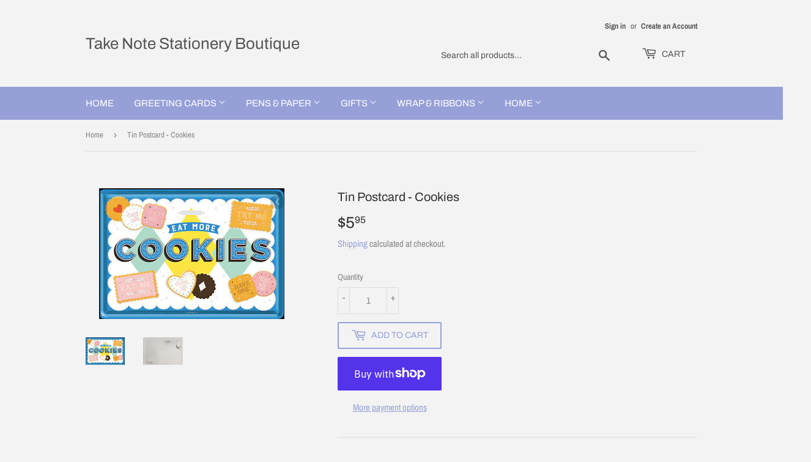

--- FILE ---
content_type: text/html; charset=utf-8
request_url: https://takenoteboutique.ca/products/tin-postcard-cookies
body_size: 26018
content:
<!doctype html>
<html class="no-touch no-js">
<head>
  <script>(function(H){H.className=H.className.replace(/\bno-js\b/,'js')})(document.documentElement)</script>
  <!-- Basic page needs ================================================== -->
  <meta charset="utf-8">
  <meta http-equiv="X-UA-Compatible" content="IE=edge,chrome=1">

  

  <!-- Title and description ================================================== -->
  <title>
  Tin Postcard - Cookies &ndash; Take Note Stationery Boutique
  </title>

  
    <meta name="description" content="Inside message: Blank inside for your message.  Tin postcard style card  Comes with envelope ">
  

  <!-- Product meta ================================================== -->
  <!-- /snippets/social-meta-tags.liquid -->




<meta property="og:site_name" content="Take Note Stationery Boutique">
<meta property="og:url" content="https://takenoteboutique.ca/products/tin-postcard-cookies">
<meta property="og:title" content="Tin Postcard - Cookies">
<meta property="og:type" content="product">
<meta property="og:description" content="Inside message: Blank inside for your message.  Tin postcard style card  Comes with envelope ">

  <meta property="og:price:amount" content="5.95">
  <meta property="og:price:currency" content="CAD">

<meta property="og:image" content="http://takenoteboutique.ca/cdn/shop/products/ScreenShot2020-09-07at3.09.47PM_1200x1200.png?v=1599505913"><meta property="og:image" content="http://takenoteboutique.ca/cdn/shop/products/IMG-5681_1_6bd60d72-130f-4e72-8560-0ec7902790df_1200x1200.jpg?v=1599505923">
<meta property="og:image:secure_url" content="https://takenoteboutique.ca/cdn/shop/products/ScreenShot2020-09-07at3.09.47PM_1200x1200.png?v=1599505913"><meta property="og:image:secure_url" content="https://takenoteboutique.ca/cdn/shop/products/IMG-5681_1_6bd60d72-130f-4e72-8560-0ec7902790df_1200x1200.jpg?v=1599505923">


  <meta name="twitter:site" content="@takenoteboutique">

<meta name="twitter:card" content="summary_large_image">
<meta name="twitter:title" content="Tin Postcard - Cookies">
<meta name="twitter:description" content="Inside message: Blank inside for your message.  Tin postcard style card  Comes with envelope ">


  <!-- Helpers ================================================== -->
  <link rel="canonical" href="https://takenoteboutique.ca/products/tin-postcard-cookies">
  <meta name="viewport" content="width=device-width,initial-scale=1">

  <!-- CSS ================================================== -->
  <link href="//takenoteboutique.ca/cdn/shop/t/3/assets/theme.scss.css?v=4325794268284834351768696097" rel="stylesheet" type="text/css" media="all" />

  <!-- Header hook for plugins ================================================== -->
  <script>window.performance && window.performance.mark && window.performance.mark('shopify.content_for_header.start');</script><meta name="google-site-verification" content="-QWf8W481iFBuj09qPXFjiUoT8omG4UyckKyqi9J5EI">
<meta id="shopify-digital-wallet" name="shopify-digital-wallet" content="/9052848206/digital_wallets/dialog">
<meta name="shopify-checkout-api-token" content="c20fe425406db300413ef104cd6ad3dc">
<meta id="in-context-paypal-metadata" data-shop-id="9052848206" data-venmo-supported="false" data-environment="production" data-locale="en_US" data-paypal-v4="true" data-currency="CAD">
<link rel="alternate" type="application/json+oembed" href="https://takenoteboutique.ca/products/tin-postcard-cookies.oembed">
<script async="async" src="/checkouts/internal/preloads.js?locale=en-CA"></script>
<link rel="preconnect" href="https://shop.app" crossorigin="anonymous">
<script async="async" src="https://shop.app/checkouts/internal/preloads.js?locale=en-CA&shop_id=9052848206" crossorigin="anonymous"></script>
<script id="apple-pay-shop-capabilities" type="application/json">{"shopId":9052848206,"countryCode":"CA","currencyCode":"CAD","merchantCapabilities":["supports3DS"],"merchantId":"gid:\/\/shopify\/Shop\/9052848206","merchantName":"Take Note Stationery Boutique","requiredBillingContactFields":["postalAddress","email"],"requiredShippingContactFields":["postalAddress","email"],"shippingType":"shipping","supportedNetworks":["visa","masterCard","amex","discover","interac","jcb"],"total":{"type":"pending","label":"Take Note Stationery Boutique","amount":"1.00"},"shopifyPaymentsEnabled":true,"supportsSubscriptions":true}</script>
<script id="shopify-features" type="application/json">{"accessToken":"c20fe425406db300413ef104cd6ad3dc","betas":["rich-media-storefront-analytics"],"domain":"takenoteboutique.ca","predictiveSearch":true,"shopId":9052848206,"locale":"en"}</script>
<script>var Shopify = Shopify || {};
Shopify.shop = "take-note-stationery-boutique.myshopify.com";
Shopify.locale = "en";
Shopify.currency = {"active":"CAD","rate":"1.0"};
Shopify.country = "CA";
Shopify.theme = {"name":"Supply","id":77429801038,"schema_name":"Supply","schema_version":"8.9.13","theme_store_id":679,"role":"main"};
Shopify.theme.handle = "null";
Shopify.theme.style = {"id":null,"handle":null};
Shopify.cdnHost = "takenoteboutique.ca/cdn";
Shopify.routes = Shopify.routes || {};
Shopify.routes.root = "/";</script>
<script type="module">!function(o){(o.Shopify=o.Shopify||{}).modules=!0}(window);</script>
<script>!function(o){function n(){var o=[];function n(){o.push(Array.prototype.slice.apply(arguments))}return n.q=o,n}var t=o.Shopify=o.Shopify||{};t.loadFeatures=n(),t.autoloadFeatures=n()}(window);</script>
<script>
  window.ShopifyPay = window.ShopifyPay || {};
  window.ShopifyPay.apiHost = "shop.app\/pay";
  window.ShopifyPay.redirectState = null;
</script>
<script id="shop-js-analytics" type="application/json">{"pageType":"product"}</script>
<script defer="defer" async type="module" src="//takenoteboutique.ca/cdn/shopifycloud/shop-js/modules/v2/client.init-shop-cart-sync_C5BV16lS.en.esm.js"></script>
<script defer="defer" async type="module" src="//takenoteboutique.ca/cdn/shopifycloud/shop-js/modules/v2/chunk.common_CygWptCX.esm.js"></script>
<script type="module">
  await import("//takenoteboutique.ca/cdn/shopifycloud/shop-js/modules/v2/client.init-shop-cart-sync_C5BV16lS.en.esm.js");
await import("//takenoteboutique.ca/cdn/shopifycloud/shop-js/modules/v2/chunk.common_CygWptCX.esm.js");

  window.Shopify.SignInWithShop?.initShopCartSync?.({"fedCMEnabled":true,"windoidEnabled":true});

</script>
<script>
  window.Shopify = window.Shopify || {};
  if (!window.Shopify.featureAssets) window.Shopify.featureAssets = {};
  window.Shopify.featureAssets['shop-js'] = {"shop-cart-sync":["modules/v2/client.shop-cart-sync_ZFArdW7E.en.esm.js","modules/v2/chunk.common_CygWptCX.esm.js"],"init-fed-cm":["modules/v2/client.init-fed-cm_CmiC4vf6.en.esm.js","modules/v2/chunk.common_CygWptCX.esm.js"],"shop-button":["modules/v2/client.shop-button_tlx5R9nI.en.esm.js","modules/v2/chunk.common_CygWptCX.esm.js"],"shop-cash-offers":["modules/v2/client.shop-cash-offers_DOA2yAJr.en.esm.js","modules/v2/chunk.common_CygWptCX.esm.js","modules/v2/chunk.modal_D71HUcav.esm.js"],"init-windoid":["modules/v2/client.init-windoid_sURxWdc1.en.esm.js","modules/v2/chunk.common_CygWptCX.esm.js"],"shop-toast-manager":["modules/v2/client.shop-toast-manager_ClPi3nE9.en.esm.js","modules/v2/chunk.common_CygWptCX.esm.js"],"init-shop-email-lookup-coordinator":["modules/v2/client.init-shop-email-lookup-coordinator_B8hsDcYM.en.esm.js","modules/v2/chunk.common_CygWptCX.esm.js"],"init-shop-cart-sync":["modules/v2/client.init-shop-cart-sync_C5BV16lS.en.esm.js","modules/v2/chunk.common_CygWptCX.esm.js"],"avatar":["modules/v2/client.avatar_BTnouDA3.en.esm.js"],"pay-button":["modules/v2/client.pay-button_FdsNuTd3.en.esm.js","modules/v2/chunk.common_CygWptCX.esm.js"],"init-customer-accounts":["modules/v2/client.init-customer-accounts_DxDtT_ad.en.esm.js","modules/v2/client.shop-login-button_C5VAVYt1.en.esm.js","modules/v2/chunk.common_CygWptCX.esm.js","modules/v2/chunk.modal_D71HUcav.esm.js"],"init-shop-for-new-customer-accounts":["modules/v2/client.init-shop-for-new-customer-accounts_ChsxoAhi.en.esm.js","modules/v2/client.shop-login-button_C5VAVYt1.en.esm.js","modules/v2/chunk.common_CygWptCX.esm.js","modules/v2/chunk.modal_D71HUcav.esm.js"],"shop-login-button":["modules/v2/client.shop-login-button_C5VAVYt1.en.esm.js","modules/v2/chunk.common_CygWptCX.esm.js","modules/v2/chunk.modal_D71HUcav.esm.js"],"init-customer-accounts-sign-up":["modules/v2/client.init-customer-accounts-sign-up_CPSyQ0Tj.en.esm.js","modules/v2/client.shop-login-button_C5VAVYt1.en.esm.js","modules/v2/chunk.common_CygWptCX.esm.js","modules/v2/chunk.modal_D71HUcav.esm.js"],"shop-follow-button":["modules/v2/client.shop-follow-button_Cva4Ekp9.en.esm.js","modules/v2/chunk.common_CygWptCX.esm.js","modules/v2/chunk.modal_D71HUcav.esm.js"],"checkout-modal":["modules/v2/client.checkout-modal_BPM8l0SH.en.esm.js","modules/v2/chunk.common_CygWptCX.esm.js","modules/v2/chunk.modal_D71HUcav.esm.js"],"lead-capture":["modules/v2/client.lead-capture_Bi8yE_yS.en.esm.js","modules/v2/chunk.common_CygWptCX.esm.js","modules/v2/chunk.modal_D71HUcav.esm.js"],"shop-login":["modules/v2/client.shop-login_D6lNrXab.en.esm.js","modules/v2/chunk.common_CygWptCX.esm.js","modules/v2/chunk.modal_D71HUcav.esm.js"],"payment-terms":["modules/v2/client.payment-terms_CZxnsJam.en.esm.js","modules/v2/chunk.common_CygWptCX.esm.js","modules/v2/chunk.modal_D71HUcav.esm.js"]};
</script>
<script id="__st">var __st={"a":9052848206,"offset":-18000,"reqid":"518b9ceb-0676-4924-b2d9-72b5a38c8b82-1768831973","pageurl":"takenoteboutique.ca\/products\/tin-postcard-cookies","u":"2804792c1b5d","p":"product","rtyp":"product","rid":4826699628622};</script>
<script>window.ShopifyPaypalV4VisibilityTracking = true;</script>
<script id="captcha-bootstrap">!function(){'use strict';const t='contact',e='account',n='new_comment',o=[[t,t],['blogs',n],['comments',n],[t,'customer']],c=[[e,'customer_login'],[e,'guest_login'],[e,'recover_customer_password'],[e,'create_customer']],r=t=>t.map((([t,e])=>`form[action*='/${t}']:not([data-nocaptcha='true']) input[name='form_type'][value='${e}']`)).join(','),a=t=>()=>t?[...document.querySelectorAll(t)].map((t=>t.form)):[];function s(){const t=[...o],e=r(t);return a(e)}const i='password',u='form_key',d=['recaptcha-v3-token','g-recaptcha-response','h-captcha-response',i],f=()=>{try{return window.sessionStorage}catch{return}},m='__shopify_v',_=t=>t.elements[u];function p(t,e,n=!1){try{const o=window.sessionStorage,c=JSON.parse(o.getItem(e)),{data:r}=function(t){const{data:e,action:n}=t;return t[m]||n?{data:e,action:n}:{data:t,action:n}}(c);for(const[e,n]of Object.entries(r))t.elements[e]&&(t.elements[e].value=n);n&&o.removeItem(e)}catch(o){console.error('form repopulation failed',{error:o})}}const l='form_type',E='cptcha';function T(t){t.dataset[E]=!0}const w=window,h=w.document,L='Shopify',v='ce_forms',y='captcha';let A=!1;((t,e)=>{const n=(g='f06e6c50-85a8-45c8-87d0-21a2b65856fe',I='https://cdn.shopify.com/shopifycloud/storefront-forms-hcaptcha/ce_storefront_forms_captcha_hcaptcha.v1.5.2.iife.js',D={infoText:'Protected by hCaptcha',privacyText:'Privacy',termsText:'Terms'},(t,e,n)=>{const o=w[L][v],c=o.bindForm;if(c)return c(t,g,e,D).then(n);var r;o.q.push([[t,g,e,D],n]),r=I,A||(h.body.append(Object.assign(h.createElement('script'),{id:'captcha-provider',async:!0,src:r})),A=!0)});var g,I,D;w[L]=w[L]||{},w[L][v]=w[L][v]||{},w[L][v].q=[],w[L][y]=w[L][y]||{},w[L][y].protect=function(t,e){n(t,void 0,e),T(t)},Object.freeze(w[L][y]),function(t,e,n,w,h,L){const[v,y,A,g]=function(t,e,n){const i=e?o:[],u=t?c:[],d=[...i,...u],f=r(d),m=r(i),_=r(d.filter((([t,e])=>n.includes(e))));return[a(f),a(m),a(_),s()]}(w,h,L),I=t=>{const e=t.target;return e instanceof HTMLFormElement?e:e&&e.form},D=t=>v().includes(t);t.addEventListener('submit',(t=>{const e=I(t);if(!e)return;const n=D(e)&&!e.dataset.hcaptchaBound&&!e.dataset.recaptchaBound,o=_(e),c=g().includes(e)&&(!o||!o.value);(n||c)&&t.preventDefault(),c&&!n&&(function(t){try{if(!f())return;!function(t){const e=f();if(!e)return;const n=_(t);if(!n)return;const o=n.value;o&&e.removeItem(o)}(t);const e=Array.from(Array(32),(()=>Math.random().toString(36)[2])).join('');!function(t,e){_(t)||t.append(Object.assign(document.createElement('input'),{type:'hidden',name:u})),t.elements[u].value=e}(t,e),function(t,e){const n=f();if(!n)return;const o=[...t.querySelectorAll(`input[type='${i}']`)].map((({name:t})=>t)),c=[...d,...o],r={};for(const[a,s]of new FormData(t).entries())c.includes(a)||(r[a]=s);n.setItem(e,JSON.stringify({[m]:1,action:t.action,data:r}))}(t,e)}catch(e){console.error('failed to persist form',e)}}(e),e.submit())}));const S=(t,e)=>{t&&!t.dataset[E]&&(n(t,e.some((e=>e===t))),T(t))};for(const o of['focusin','change'])t.addEventListener(o,(t=>{const e=I(t);D(e)&&S(e,y())}));const B=e.get('form_key'),M=e.get(l),P=B&&M;t.addEventListener('DOMContentLoaded',(()=>{const t=y();if(P)for(const e of t)e.elements[l].value===M&&p(e,B);[...new Set([...A(),...v().filter((t=>'true'===t.dataset.shopifyCaptcha))])].forEach((e=>S(e,t)))}))}(h,new URLSearchParams(w.location.search),n,t,e,['guest_login'])})(!0,!0)}();</script>
<script integrity="sha256-4kQ18oKyAcykRKYeNunJcIwy7WH5gtpwJnB7kiuLZ1E=" data-source-attribution="shopify.loadfeatures" defer="defer" src="//takenoteboutique.ca/cdn/shopifycloud/storefront/assets/storefront/load_feature-a0a9edcb.js" crossorigin="anonymous"></script>
<script crossorigin="anonymous" defer="defer" src="//takenoteboutique.ca/cdn/shopifycloud/storefront/assets/shopify_pay/storefront-65b4c6d7.js?v=20250812"></script>
<script data-source-attribution="shopify.dynamic_checkout.dynamic.init">var Shopify=Shopify||{};Shopify.PaymentButton=Shopify.PaymentButton||{isStorefrontPortableWallets:!0,init:function(){window.Shopify.PaymentButton.init=function(){};var t=document.createElement("script");t.src="https://takenoteboutique.ca/cdn/shopifycloud/portable-wallets/latest/portable-wallets.en.js",t.type="module",document.head.appendChild(t)}};
</script>
<script data-source-attribution="shopify.dynamic_checkout.buyer_consent">
  function portableWalletsHideBuyerConsent(e){var t=document.getElementById("shopify-buyer-consent"),n=document.getElementById("shopify-subscription-policy-button");t&&n&&(t.classList.add("hidden"),t.setAttribute("aria-hidden","true"),n.removeEventListener("click",e))}function portableWalletsShowBuyerConsent(e){var t=document.getElementById("shopify-buyer-consent"),n=document.getElementById("shopify-subscription-policy-button");t&&n&&(t.classList.remove("hidden"),t.removeAttribute("aria-hidden"),n.addEventListener("click",e))}window.Shopify?.PaymentButton&&(window.Shopify.PaymentButton.hideBuyerConsent=portableWalletsHideBuyerConsent,window.Shopify.PaymentButton.showBuyerConsent=portableWalletsShowBuyerConsent);
</script>
<script>
  function portableWalletsCleanup(e){e&&e.src&&console.error("Failed to load portable wallets script "+e.src);var t=document.querySelectorAll("shopify-accelerated-checkout .shopify-payment-button__skeleton, shopify-accelerated-checkout-cart .wallet-cart-button__skeleton"),e=document.getElementById("shopify-buyer-consent");for(let e=0;e<t.length;e++)t[e].remove();e&&e.remove()}function portableWalletsNotLoadedAsModule(e){e instanceof ErrorEvent&&"string"==typeof e.message&&e.message.includes("import.meta")&&"string"==typeof e.filename&&e.filename.includes("portable-wallets")&&(window.removeEventListener("error",portableWalletsNotLoadedAsModule),window.Shopify.PaymentButton.failedToLoad=e,"loading"===document.readyState?document.addEventListener("DOMContentLoaded",window.Shopify.PaymentButton.init):window.Shopify.PaymentButton.init())}window.addEventListener("error",portableWalletsNotLoadedAsModule);
</script>

<script type="module" src="https://takenoteboutique.ca/cdn/shopifycloud/portable-wallets/latest/portable-wallets.en.js" onError="portableWalletsCleanup(this)" crossorigin="anonymous"></script>
<script nomodule>
  document.addEventListener("DOMContentLoaded", portableWalletsCleanup);
</script>

<link id="shopify-accelerated-checkout-styles" rel="stylesheet" media="screen" href="https://takenoteboutique.ca/cdn/shopifycloud/portable-wallets/latest/accelerated-checkout-backwards-compat.css" crossorigin="anonymous">
<style id="shopify-accelerated-checkout-cart">
        #shopify-buyer-consent {
  margin-top: 1em;
  display: inline-block;
  width: 100%;
}

#shopify-buyer-consent.hidden {
  display: none;
}

#shopify-subscription-policy-button {
  background: none;
  border: none;
  padding: 0;
  text-decoration: underline;
  font-size: inherit;
  cursor: pointer;
}

#shopify-subscription-policy-button::before {
  box-shadow: none;
}

      </style>

<script>window.performance && window.performance.mark && window.performance.mark('shopify.content_for_header.end');</script>

  
  

  <script src="//takenoteboutique.ca/cdn/shop/t/3/assets/jquery-2.2.3.min.js?v=58211863146907186831568929717" type="text/javascript"></script>

  <script src="//takenoteboutique.ca/cdn/shop/t/3/assets/lazysizes.min.js?v=8147953233334221341568929717" async="async"></script>
  <script src="//takenoteboutique.ca/cdn/shop/t/3/assets/vendor.js?v=106177282645720727331568929718" defer="defer"></script>
  <script src="//takenoteboutique.ca/cdn/shop/t/3/assets/theme.js?v=28189871651404536171583335651" defer="defer"></script>


<script type="text/javascript">if(typeof window.hulkappsWishlist === 'undefined') {
        window.hulkappsWishlist = {};
        }
        window.hulkappsWishlist.baseURL = '/apps/advanced-wishlist/api';
        window.hulkappsWishlist.hasAppBlockSupport = '';
        </script>
<link href="https://monorail-edge.shopifysvc.com" rel="dns-prefetch">
<script>(function(){if ("sendBeacon" in navigator && "performance" in window) {try {var session_token_from_headers = performance.getEntriesByType('navigation')[0].serverTiming.find(x => x.name == '_s').description;} catch {var session_token_from_headers = undefined;}var session_cookie_matches = document.cookie.match(/_shopify_s=([^;]*)/);var session_token_from_cookie = session_cookie_matches && session_cookie_matches.length === 2 ? session_cookie_matches[1] : "";var session_token = session_token_from_headers || session_token_from_cookie || "";function handle_abandonment_event(e) {var entries = performance.getEntries().filter(function(entry) {return /monorail-edge.shopifysvc.com/.test(entry.name);});if (!window.abandonment_tracked && entries.length === 0) {window.abandonment_tracked = true;var currentMs = Date.now();var navigation_start = performance.timing.navigationStart;var payload = {shop_id: 9052848206,url: window.location.href,navigation_start,duration: currentMs - navigation_start,session_token,page_type: "product"};window.navigator.sendBeacon("https://monorail-edge.shopifysvc.com/v1/produce", JSON.stringify({schema_id: "online_store_buyer_site_abandonment/1.1",payload: payload,metadata: {event_created_at_ms: currentMs,event_sent_at_ms: currentMs}}));}}window.addEventListener('pagehide', handle_abandonment_event);}}());</script>
<script id="web-pixels-manager-setup">(function e(e,d,r,n,o){if(void 0===o&&(o={}),!Boolean(null===(a=null===(i=window.Shopify)||void 0===i?void 0:i.analytics)||void 0===a?void 0:a.replayQueue)){var i,a;window.Shopify=window.Shopify||{};var t=window.Shopify;t.analytics=t.analytics||{};var s=t.analytics;s.replayQueue=[],s.publish=function(e,d,r){return s.replayQueue.push([e,d,r]),!0};try{self.performance.mark("wpm:start")}catch(e){}var l=function(){var e={modern:/Edge?\/(1{2}[4-9]|1[2-9]\d|[2-9]\d{2}|\d{4,})\.\d+(\.\d+|)|Firefox\/(1{2}[4-9]|1[2-9]\d|[2-9]\d{2}|\d{4,})\.\d+(\.\d+|)|Chrom(ium|e)\/(9{2}|\d{3,})\.\d+(\.\d+|)|(Maci|X1{2}).+ Version\/(15\.\d+|(1[6-9]|[2-9]\d|\d{3,})\.\d+)([,.]\d+|)( \(\w+\)|)( Mobile\/\w+|) Safari\/|Chrome.+OPR\/(9{2}|\d{3,})\.\d+\.\d+|(CPU[ +]OS|iPhone[ +]OS|CPU[ +]iPhone|CPU IPhone OS|CPU iPad OS)[ +]+(15[._]\d+|(1[6-9]|[2-9]\d|\d{3,})[._]\d+)([._]\d+|)|Android:?[ /-](13[3-9]|1[4-9]\d|[2-9]\d{2}|\d{4,})(\.\d+|)(\.\d+|)|Android.+Firefox\/(13[5-9]|1[4-9]\d|[2-9]\d{2}|\d{4,})\.\d+(\.\d+|)|Android.+Chrom(ium|e)\/(13[3-9]|1[4-9]\d|[2-9]\d{2}|\d{4,})\.\d+(\.\d+|)|SamsungBrowser\/([2-9]\d|\d{3,})\.\d+/,legacy:/Edge?\/(1[6-9]|[2-9]\d|\d{3,})\.\d+(\.\d+|)|Firefox\/(5[4-9]|[6-9]\d|\d{3,})\.\d+(\.\d+|)|Chrom(ium|e)\/(5[1-9]|[6-9]\d|\d{3,})\.\d+(\.\d+|)([\d.]+$|.*Safari\/(?![\d.]+ Edge\/[\d.]+$))|(Maci|X1{2}).+ Version\/(10\.\d+|(1[1-9]|[2-9]\d|\d{3,})\.\d+)([,.]\d+|)( \(\w+\)|)( Mobile\/\w+|) Safari\/|Chrome.+OPR\/(3[89]|[4-9]\d|\d{3,})\.\d+\.\d+|(CPU[ +]OS|iPhone[ +]OS|CPU[ +]iPhone|CPU IPhone OS|CPU iPad OS)[ +]+(10[._]\d+|(1[1-9]|[2-9]\d|\d{3,})[._]\d+)([._]\d+|)|Android:?[ /-](13[3-9]|1[4-9]\d|[2-9]\d{2}|\d{4,})(\.\d+|)(\.\d+|)|Mobile Safari.+OPR\/([89]\d|\d{3,})\.\d+\.\d+|Android.+Firefox\/(13[5-9]|1[4-9]\d|[2-9]\d{2}|\d{4,})\.\d+(\.\d+|)|Android.+Chrom(ium|e)\/(13[3-9]|1[4-9]\d|[2-9]\d{2}|\d{4,})\.\d+(\.\d+|)|Android.+(UC? ?Browser|UCWEB|U3)[ /]?(15\.([5-9]|\d{2,})|(1[6-9]|[2-9]\d|\d{3,})\.\d+)\.\d+|SamsungBrowser\/(5\.\d+|([6-9]|\d{2,})\.\d+)|Android.+MQ{2}Browser\/(14(\.(9|\d{2,})|)|(1[5-9]|[2-9]\d|\d{3,})(\.\d+|))(\.\d+|)|K[Aa][Ii]OS\/(3\.\d+|([4-9]|\d{2,})\.\d+)(\.\d+|)/},d=e.modern,r=e.legacy,n=navigator.userAgent;return n.match(d)?"modern":n.match(r)?"legacy":"unknown"}(),u="modern"===l?"modern":"legacy",c=(null!=n?n:{modern:"",legacy:""})[u],f=function(e){return[e.baseUrl,"/wpm","/b",e.hashVersion,"modern"===e.buildTarget?"m":"l",".js"].join("")}({baseUrl:d,hashVersion:r,buildTarget:u}),m=function(e){var d=e.version,r=e.bundleTarget,n=e.surface,o=e.pageUrl,i=e.monorailEndpoint;return{emit:function(e){var a=e.status,t=e.errorMsg,s=(new Date).getTime(),l=JSON.stringify({metadata:{event_sent_at_ms:s},events:[{schema_id:"web_pixels_manager_load/3.1",payload:{version:d,bundle_target:r,page_url:o,status:a,surface:n,error_msg:t},metadata:{event_created_at_ms:s}}]});if(!i)return console&&console.warn&&console.warn("[Web Pixels Manager] No Monorail endpoint provided, skipping logging."),!1;try{return self.navigator.sendBeacon.bind(self.navigator)(i,l)}catch(e){}var u=new XMLHttpRequest;try{return u.open("POST",i,!0),u.setRequestHeader("Content-Type","text/plain"),u.send(l),!0}catch(e){return console&&console.warn&&console.warn("[Web Pixels Manager] Got an unhandled error while logging to Monorail."),!1}}}}({version:r,bundleTarget:l,surface:e.surface,pageUrl:self.location.href,monorailEndpoint:e.monorailEndpoint});try{o.browserTarget=l,function(e){var d=e.src,r=e.async,n=void 0===r||r,o=e.onload,i=e.onerror,a=e.sri,t=e.scriptDataAttributes,s=void 0===t?{}:t,l=document.createElement("script"),u=document.querySelector("head"),c=document.querySelector("body");if(l.async=n,l.src=d,a&&(l.integrity=a,l.crossOrigin="anonymous"),s)for(var f in s)if(Object.prototype.hasOwnProperty.call(s,f))try{l.dataset[f]=s[f]}catch(e){}if(o&&l.addEventListener("load",o),i&&l.addEventListener("error",i),u)u.appendChild(l);else{if(!c)throw new Error("Did not find a head or body element to append the script");c.appendChild(l)}}({src:f,async:!0,onload:function(){if(!function(){var e,d;return Boolean(null===(d=null===(e=window.Shopify)||void 0===e?void 0:e.analytics)||void 0===d?void 0:d.initialized)}()){var d=window.webPixelsManager.init(e)||void 0;if(d){var r=window.Shopify.analytics;r.replayQueue.forEach((function(e){var r=e[0],n=e[1],o=e[2];d.publishCustomEvent(r,n,o)})),r.replayQueue=[],r.publish=d.publishCustomEvent,r.visitor=d.visitor,r.initialized=!0}}},onerror:function(){return m.emit({status:"failed",errorMsg:"".concat(f," has failed to load")})},sri:function(e){var d=/^sha384-[A-Za-z0-9+/=]+$/;return"string"==typeof e&&d.test(e)}(c)?c:"",scriptDataAttributes:o}),m.emit({status:"loading"})}catch(e){m.emit({status:"failed",errorMsg:(null==e?void 0:e.message)||"Unknown error"})}}})({shopId: 9052848206,storefrontBaseUrl: "https://takenoteboutique.ca",extensionsBaseUrl: "https://extensions.shopifycdn.com/cdn/shopifycloud/web-pixels-manager",monorailEndpoint: "https://monorail-edge.shopifysvc.com/unstable/produce_batch",surface: "storefront-renderer",enabledBetaFlags: ["2dca8a86"],webPixelsConfigList: [{"id":"879952150","configuration":"{\"config\":\"{\\\"google_tag_ids\\\":[\\\"GT-M34VZLV\\\"],\\\"target_country\\\":\\\"CA\\\",\\\"gtag_events\\\":[{\\\"type\\\":\\\"view_item\\\",\\\"action_label\\\":\\\"MC-HZGQ6F2NLG\\\"},{\\\"type\\\":\\\"purchase\\\",\\\"action_label\\\":\\\"MC-HZGQ6F2NLG\\\"},{\\\"type\\\":\\\"page_view\\\",\\\"action_label\\\":\\\"MC-HZGQ6F2NLG\\\"}],\\\"enable_monitoring_mode\\\":false}\"}","eventPayloadVersion":"v1","runtimeContext":"OPEN","scriptVersion":"b2a88bafab3e21179ed38636efcd8a93","type":"APP","apiClientId":1780363,"privacyPurposes":[],"dataSharingAdjustments":{"protectedCustomerApprovalScopes":["read_customer_address","read_customer_email","read_customer_name","read_customer_personal_data","read_customer_phone"]}},{"id":"416252182","configuration":"{\"pixel_id\":\"3118727871490883\",\"pixel_type\":\"facebook_pixel\",\"metaapp_system_user_token\":\"-\"}","eventPayloadVersion":"v1","runtimeContext":"OPEN","scriptVersion":"ca16bc87fe92b6042fbaa3acc2fbdaa6","type":"APP","apiClientId":2329312,"privacyPurposes":["ANALYTICS","MARKETING","SALE_OF_DATA"],"dataSharingAdjustments":{"protectedCustomerApprovalScopes":["read_customer_address","read_customer_email","read_customer_name","read_customer_personal_data","read_customer_phone"]}},{"id":"shopify-app-pixel","configuration":"{}","eventPayloadVersion":"v1","runtimeContext":"STRICT","scriptVersion":"0450","apiClientId":"shopify-pixel","type":"APP","privacyPurposes":["ANALYTICS","MARKETING"]},{"id":"shopify-custom-pixel","eventPayloadVersion":"v1","runtimeContext":"LAX","scriptVersion":"0450","apiClientId":"shopify-pixel","type":"CUSTOM","privacyPurposes":["ANALYTICS","MARKETING"]}],isMerchantRequest: false,initData: {"shop":{"name":"Take Note Stationery Boutique","paymentSettings":{"currencyCode":"CAD"},"myshopifyDomain":"take-note-stationery-boutique.myshopify.com","countryCode":"CA","storefrontUrl":"https:\/\/takenoteboutique.ca"},"customer":null,"cart":null,"checkout":null,"productVariants":[{"price":{"amount":5.95,"currencyCode":"CAD"},"product":{"title":"Tin Postcard - Cookies","vendor":"Nostalgic Art","id":"4826699628622","untranslatedTitle":"Tin Postcard - Cookies","url":"\/products\/tin-postcard-cookies","type":"Post Card"},"id":"32599235362894","image":{"src":"\/\/takenoteboutique.ca\/cdn\/shop\/products\/ScreenShot2020-09-07at3.09.47PM.png?v=1599505913"},"sku":"","title":"Default Title","untranslatedTitle":"Default Title"}],"purchasingCompany":null},},"https://takenoteboutique.ca/cdn","fcfee988w5aeb613cpc8e4bc33m6693e112",{"modern":"","legacy":""},{"shopId":"9052848206","storefrontBaseUrl":"https:\/\/takenoteboutique.ca","extensionBaseUrl":"https:\/\/extensions.shopifycdn.com\/cdn\/shopifycloud\/web-pixels-manager","surface":"storefront-renderer","enabledBetaFlags":"[\"2dca8a86\"]","isMerchantRequest":"false","hashVersion":"fcfee988w5aeb613cpc8e4bc33m6693e112","publish":"custom","events":"[[\"page_viewed\",{}],[\"product_viewed\",{\"productVariant\":{\"price\":{\"amount\":5.95,\"currencyCode\":\"CAD\"},\"product\":{\"title\":\"Tin Postcard - Cookies\",\"vendor\":\"Nostalgic Art\",\"id\":\"4826699628622\",\"untranslatedTitle\":\"Tin Postcard - Cookies\",\"url\":\"\/products\/tin-postcard-cookies\",\"type\":\"Post Card\"},\"id\":\"32599235362894\",\"image\":{\"src\":\"\/\/takenoteboutique.ca\/cdn\/shop\/products\/ScreenShot2020-09-07at3.09.47PM.png?v=1599505913\"},\"sku\":\"\",\"title\":\"Default Title\",\"untranslatedTitle\":\"Default Title\"}}]]"});</script><script>
  window.ShopifyAnalytics = window.ShopifyAnalytics || {};
  window.ShopifyAnalytics.meta = window.ShopifyAnalytics.meta || {};
  window.ShopifyAnalytics.meta.currency = 'CAD';
  var meta = {"product":{"id":4826699628622,"gid":"gid:\/\/shopify\/Product\/4826699628622","vendor":"Nostalgic Art","type":"Post Card","handle":"tin-postcard-cookies","variants":[{"id":32599235362894,"price":595,"name":"Tin Postcard - Cookies","public_title":null,"sku":""}],"remote":false},"page":{"pageType":"product","resourceType":"product","resourceId":4826699628622,"requestId":"518b9ceb-0676-4924-b2d9-72b5a38c8b82-1768831973"}};
  for (var attr in meta) {
    window.ShopifyAnalytics.meta[attr] = meta[attr];
  }
</script>
<script class="analytics">
  (function () {
    var customDocumentWrite = function(content) {
      var jquery = null;

      if (window.jQuery) {
        jquery = window.jQuery;
      } else if (window.Checkout && window.Checkout.$) {
        jquery = window.Checkout.$;
      }

      if (jquery) {
        jquery('body').append(content);
      }
    };

    var hasLoggedConversion = function(token) {
      if (token) {
        return document.cookie.indexOf('loggedConversion=' + token) !== -1;
      }
      return false;
    }

    var setCookieIfConversion = function(token) {
      if (token) {
        var twoMonthsFromNow = new Date(Date.now());
        twoMonthsFromNow.setMonth(twoMonthsFromNow.getMonth() + 2);

        document.cookie = 'loggedConversion=' + token + '; expires=' + twoMonthsFromNow;
      }
    }

    var trekkie = window.ShopifyAnalytics.lib = window.trekkie = window.trekkie || [];
    if (trekkie.integrations) {
      return;
    }
    trekkie.methods = [
      'identify',
      'page',
      'ready',
      'track',
      'trackForm',
      'trackLink'
    ];
    trekkie.factory = function(method) {
      return function() {
        var args = Array.prototype.slice.call(arguments);
        args.unshift(method);
        trekkie.push(args);
        return trekkie;
      };
    };
    for (var i = 0; i < trekkie.methods.length; i++) {
      var key = trekkie.methods[i];
      trekkie[key] = trekkie.factory(key);
    }
    trekkie.load = function(config) {
      trekkie.config = config || {};
      trekkie.config.initialDocumentCookie = document.cookie;
      var first = document.getElementsByTagName('script')[0];
      var script = document.createElement('script');
      script.type = 'text/javascript';
      script.onerror = function(e) {
        var scriptFallback = document.createElement('script');
        scriptFallback.type = 'text/javascript';
        scriptFallback.onerror = function(error) {
                var Monorail = {
      produce: function produce(monorailDomain, schemaId, payload) {
        var currentMs = new Date().getTime();
        var event = {
          schema_id: schemaId,
          payload: payload,
          metadata: {
            event_created_at_ms: currentMs,
            event_sent_at_ms: currentMs
          }
        };
        return Monorail.sendRequest("https://" + monorailDomain + "/v1/produce", JSON.stringify(event));
      },
      sendRequest: function sendRequest(endpointUrl, payload) {
        // Try the sendBeacon API
        if (window && window.navigator && typeof window.navigator.sendBeacon === 'function' && typeof window.Blob === 'function' && !Monorail.isIos12()) {
          var blobData = new window.Blob([payload], {
            type: 'text/plain'
          });

          if (window.navigator.sendBeacon(endpointUrl, blobData)) {
            return true;
          } // sendBeacon was not successful

        } // XHR beacon

        var xhr = new XMLHttpRequest();

        try {
          xhr.open('POST', endpointUrl);
          xhr.setRequestHeader('Content-Type', 'text/plain');
          xhr.send(payload);
        } catch (e) {
          console.log(e);
        }

        return false;
      },
      isIos12: function isIos12() {
        return window.navigator.userAgent.lastIndexOf('iPhone; CPU iPhone OS 12_') !== -1 || window.navigator.userAgent.lastIndexOf('iPad; CPU OS 12_') !== -1;
      }
    };
    Monorail.produce('monorail-edge.shopifysvc.com',
      'trekkie_storefront_load_errors/1.1',
      {shop_id: 9052848206,
      theme_id: 77429801038,
      app_name: "storefront",
      context_url: window.location.href,
      source_url: "//takenoteboutique.ca/cdn/s/trekkie.storefront.cd680fe47e6c39ca5d5df5f0a32d569bc48c0f27.min.js"});

        };
        scriptFallback.async = true;
        scriptFallback.src = '//takenoteboutique.ca/cdn/s/trekkie.storefront.cd680fe47e6c39ca5d5df5f0a32d569bc48c0f27.min.js';
        first.parentNode.insertBefore(scriptFallback, first);
      };
      script.async = true;
      script.src = '//takenoteboutique.ca/cdn/s/trekkie.storefront.cd680fe47e6c39ca5d5df5f0a32d569bc48c0f27.min.js';
      first.parentNode.insertBefore(script, first);
    };
    trekkie.load(
      {"Trekkie":{"appName":"storefront","development":false,"defaultAttributes":{"shopId":9052848206,"isMerchantRequest":null,"themeId":77429801038,"themeCityHash":"10444094805940882884","contentLanguage":"en","currency":"CAD","eventMetadataId":"d3f4eb49-25d0-429f-8501-59a1b3f6db4d"},"isServerSideCookieWritingEnabled":true,"monorailRegion":"shop_domain","enabledBetaFlags":["65f19447"]},"Session Attribution":{},"S2S":{"facebookCapiEnabled":false,"source":"trekkie-storefront-renderer","apiClientId":580111}}
    );

    var loaded = false;
    trekkie.ready(function() {
      if (loaded) return;
      loaded = true;

      window.ShopifyAnalytics.lib = window.trekkie;

      var originalDocumentWrite = document.write;
      document.write = customDocumentWrite;
      try { window.ShopifyAnalytics.merchantGoogleAnalytics.call(this); } catch(error) {};
      document.write = originalDocumentWrite;

      window.ShopifyAnalytics.lib.page(null,{"pageType":"product","resourceType":"product","resourceId":4826699628622,"requestId":"518b9ceb-0676-4924-b2d9-72b5a38c8b82-1768831973","shopifyEmitted":true});

      var match = window.location.pathname.match(/checkouts\/(.+)\/(thank_you|post_purchase)/)
      var token = match? match[1]: undefined;
      if (!hasLoggedConversion(token)) {
        setCookieIfConversion(token);
        window.ShopifyAnalytics.lib.track("Viewed Product",{"currency":"CAD","variantId":32599235362894,"productId":4826699628622,"productGid":"gid:\/\/shopify\/Product\/4826699628622","name":"Tin Postcard - Cookies","price":"5.95","sku":"","brand":"Nostalgic Art","variant":null,"category":"Post Card","nonInteraction":true,"remote":false},undefined,undefined,{"shopifyEmitted":true});
      window.ShopifyAnalytics.lib.track("monorail:\/\/trekkie_storefront_viewed_product\/1.1",{"currency":"CAD","variantId":32599235362894,"productId":4826699628622,"productGid":"gid:\/\/shopify\/Product\/4826699628622","name":"Tin Postcard - Cookies","price":"5.95","sku":"","brand":"Nostalgic Art","variant":null,"category":"Post Card","nonInteraction":true,"remote":false,"referer":"https:\/\/takenoteboutique.ca\/products\/tin-postcard-cookies"});
      }
    });


        var eventsListenerScript = document.createElement('script');
        eventsListenerScript.async = true;
        eventsListenerScript.src = "//takenoteboutique.ca/cdn/shopifycloud/storefront/assets/shop_events_listener-3da45d37.js";
        document.getElementsByTagName('head')[0].appendChild(eventsListenerScript);

})();</script>
<script
  defer
  src="https://takenoteboutique.ca/cdn/shopifycloud/perf-kit/shopify-perf-kit-3.0.4.min.js"
  data-application="storefront-renderer"
  data-shop-id="9052848206"
  data-render-region="gcp-us-east1"
  data-page-type="product"
  data-theme-instance-id="77429801038"
  data-theme-name="Supply"
  data-theme-version="8.9.13"
  data-monorail-region="shop_domain"
  data-resource-timing-sampling-rate="10"
  data-shs="true"
  data-shs-beacon="true"
  data-shs-export-with-fetch="true"
  data-shs-logs-sample-rate="1"
  data-shs-beacon-endpoint="https://takenoteboutique.ca/api/collect"
></script>
</head>

<body id="tin-postcard-cookies" class="template-product">

  <div id="shopify-section-header" class="shopify-section header-section"><header class="site-header" role="banner" data-section-id="header" data-section-type="header-section">
  <div class="wrapper">

    <div class="grid--full">
      <div class="grid-item large--one-half">
        
          <div class="h1 header-logo" itemscope itemtype="http://schema.org/Organization">
        
          
            <a href="/" itemprop="url">Take Note Stationery Boutique</a>
          
        
          </div>
        
      </div>

      <div class="grid-item large--one-half text-center large--text-right">
        
          <div class="site-header--text-links">
            

            
              <span class="site-header--meta-links medium-down--hide">
                
                  <a href="https://takenoteboutique.ca/customer_authentication/redirect?locale=en&amp;region_country=CA" id="customer_login_link">Sign in</a>
                  <span class="site-header--spacer">or</span>
                  <a href="https://shopify.com/9052848206/account?locale=en" id="customer_register_link">Create an Account</a>
                
              </span>
            
          </div>

          <br class="medium-down--hide">
        

        <form action="/search" method="get" class="search-bar" role="search">
  <input type="hidden" name="type" value="product">

  <input type="search" name="q" value="" placeholder="Search all products..." aria-label="Search all products...">
  <button type="submit" class="search-bar--submit icon-fallback-text">
    <span class="icon icon-search" aria-hidden="true"></span>
    <span class="fallback-text">Search</span>
  </button>
</form>


        <a href="/cart" class="header-cart-btn cart-toggle">
          <span class="icon icon-cart"></span>
          Cart <span class="cart-count cart-badge--desktop hidden-count">0</span>
        </a>
      </div>
    </div>

  </div>
</header>

<div id="mobileNavBar">
  <div class="display-table-cell">
    <button class="menu-toggle mobileNavBar-link" aria-controls="navBar" aria-expanded="false"><span class="icon icon-hamburger" aria-hidden="true"></span>Menu</button>
  </div>
  <div class="display-table-cell">
    <a href="/cart" class="cart-toggle mobileNavBar-link">
      <span class="icon icon-cart"></span>
      Cart <span class="cart-count hidden-count">0</span>
    </a>
  </div>
</div>

<nav class="nav-bar" id="navBar" role="navigation">
  <div class="wrapper">
    <form action="/search" method="get" class="search-bar" role="search">
  <input type="hidden" name="type" value="product">

  <input type="search" name="q" value="" placeholder="Search all products..." aria-label="Search all products...">
  <button type="submit" class="search-bar--submit icon-fallback-text">
    <span class="icon icon-search" aria-hidden="true"></span>
    <span class="fallback-text">Search</span>
  </button>
</form>

    <ul class="mobile-nav" id="MobileNav">
  
  
    
      <li>
        <a
          href="/"
          class="mobile-nav--link"
          data-meganav-type="child"
          >
            Home
        </a>
      </li>
    
  
    
      
      <li
        class="mobile-nav--has-dropdown "
        aria-haspopup="true">
        <a
          href="/collections/greeting-cards"
          class="mobile-nav--link"
          data-meganav-type="parent"
          >
            Greeting Cards
        </a>
        <button class="icon icon-arrow-down mobile-nav--button"
          aria-expanded="false"
          aria-label="Greeting Cards Menu">
        </button>
        <ul
          id="MenuParent-2"
          class="mobile-nav--dropdown "
          data-meganav-dropdown>
          
            
              <li>
                <a
                  href="/collections/anniversary-cards"
                  class="mobile-nav--link"
                  data-meganav-type="child"
                  >
                    Anniversary
                </a>
              </li>
            
          
            
              <li>
                <a
                  href="/collections/baby"
                  class="mobile-nav--link"
                  data-meganav-type="child"
                  >
                    Baby 
                </a>
              </li>
            
          
            
              <li>
                <a
                  href="/collections/birthday"
                  class="mobile-nav--link"
                  data-meganav-type="child"
                  >
                    Birthday
                </a>
              </li>
            
          
            
              <li>
                <a
                  href="/collections/blank"
                  class="mobile-nav--link"
                  data-meganav-type="child"
                  >
                    Blank
                </a>
              </li>
            
          
            
              <li>
                <a
                  href="/collections/congratulations-cards"
                  class="mobile-nav--link"
                  data-meganav-type="child"
                  >
                    Congratulations 
                </a>
              </li>
            
          
            
              <li>
                <a
                  href="/collections/easter"
                  class="mobile-nav--link"
                  data-meganav-type="child"
                  >
                    Easter 
                </a>
              </li>
            
          
            
              <li>
                <a
                  href="/collections/encouragement-friendship-cards"
                  class="mobile-nav--link"
                  data-meganav-type="child"
                  >
                    Encouragement &amp; Friendship
                </a>
              </li>
            
          
            
              <li>
                <a
                  href="/collections/fathers-day-cards"
                  class="mobile-nav--link"
                  data-meganav-type="child"
                  >
                    Father&#39;s Day
                </a>
              </li>
            
          
            
              <li>
                <a
                  href="/collections/get-well"
                  class="mobile-nav--link"
                  data-meganav-type="child"
                  >
                    Get Well
                </a>
              </li>
            
          
            
              <li>
                <a
                  href="/collections/goodbye-good-luck-cards"
                  class="mobile-nav--link"
                  data-meganav-type="child"
                  >
                    Goodbye &amp; Good Luck
                </a>
              </li>
            
          
            
              <li>
                <a
                  href="/collections/graduation-cards"
                  class="mobile-nav--link"
                  data-meganav-type="child"
                  >
                    Graduation
                </a>
              </li>
            
          
            
              <li>
                <a
                  href="/collections/funny-cards"
                  class="mobile-nav--link"
                  data-meganav-type="child"
                  >
                    Humorous 
                </a>
              </li>
            
          
            
              <li>
                <a
                  href="/collections/love-cards"
                  class="mobile-nav--link"
                  data-meganav-type="child"
                  >
                    Love
                </a>
              </li>
            
          
            
              <li>
                <a
                  href="/collections/chinese-new-year-card"
                  class="mobile-nav--link"
                  data-meganav-type="child"
                  >
                    Lunar New Year 
                </a>
              </li>
            
          
            
              <li>
                <a
                  href="/collections/mothers-day-cards"
                  class="mobile-nav--link"
                  data-meganav-type="child"
                  >
                    Mother&#39;s Day 
                </a>
              </li>
            
          
            
              <li>
                <a
                  href="/collections/new-home"
                  class="mobile-nav--link"
                  data-meganav-type="child"
                  >
                    New Home
                </a>
              </li>
            
          
            
              <li>
                <a
                  href="/collections/passover-cards"
                  class="mobile-nav--link"
                  data-meganav-type="child"
                  >
                    Passover 
                </a>
              </li>
            
          
            
              <li>
                <a
                  href="/collections/religious-cards"
                  class="mobile-nav--link"
                  data-meganav-type="child"
                  >
                    Religious
                </a>
              </li>
            
          
            
              <li>
                <a
                  href="/collections/retirement-cards"
                  class="mobile-nav--link"
                  data-meganav-type="child"
                  >
                    Retirement
                </a>
              </li>
            
          
            
              <li>
                <a
                  href="/collections/sorry-cards"
                  class="mobile-nav--link"
                  data-meganav-type="child"
                  >
                    Sorry
                </a>
              </li>
            
          
            
              <li>
                <a
                  href="/collections/st-patricks-day"
                  class="mobile-nav--link"
                  data-meganav-type="child"
                  >
                    St. Patrick&#39;s Day 
                </a>
              </li>
            
          
            
              <li>
                <a
                  href="/collections/sympathy"
                  class="mobile-nav--link"
                  data-meganav-type="child"
                  >
                    Sympathy
                </a>
              </li>
            
          
            
              <li>
                <a
                  href="/collections/thank-you-cards"
                  class="mobile-nav--link"
                  data-meganav-type="child"
                  >
                    Thank You
                </a>
              </li>
            
          
            
              <li>
                <a
                  href="/collections/thanksgiving-cards"
                  class="mobile-nav--link"
                  data-meganav-type="child"
                  >
                    Thanksgiving
                </a>
              </li>
            
          
            
              <li>
                <a
                  href="/collections/thinking-of-you-cards"
                  class="mobile-nav--link"
                  data-meganav-type="child"
                  >
                    Thinking Of You
                </a>
              </li>
            
          
            
              <li>
                <a
                  href="/collections/valentines-day"
                  class="mobile-nav--link"
                  data-meganav-type="child"
                  >
                    Valentine&#39;s Day 
                </a>
              </li>
            
          
            
              <li>
                <a
                  href="/collections/wedding"
                  class="mobile-nav--link"
                  data-meganav-type="child"
                  >
                    Wedding
                </a>
              </li>
            
          
            
              <li>
                <a
                  href="/collections/post-cards"
                  class="mobile-nav--link"
                  data-meganav-type="child"
                  >
                    Postcards 
                </a>
              </li>
            
          
            
              <li>
                <a
                  href="/collections/gift-enclosures"
                  class="mobile-nav--link"
                  data-meganav-type="child"
                  >
                    Gift Enclosures
                </a>
              </li>
            
          
        </ul>
      </li>
    
  
    
      
      <li
        class="mobile-nav--has-dropdown "
        aria-haspopup="true">
        <a
          href="/collections/pens-paper"
          class="mobile-nav--link"
          data-meganav-type="parent"
          >
            Pens &amp; Paper
        </a>
        <button class="icon icon-arrow-down mobile-nav--button"
          aria-expanded="false"
          aria-label="Pens &amp; Paper Menu">
        </button>
        <ul
          id="MenuParent-3"
          class="mobile-nav--dropdown mobile-nav--has-grandchildren"
          data-meganav-dropdown>
          
            
            
              <li
                class="mobile-nav--has-dropdown mobile-nav--has-dropdown-grandchild "
                aria-haspopup="true">
                <a
                  href="/collections/14-pens-ink"
                  class="mobile-nav--link"
                  data-meganav-type="parent"
                  >
                    Writing Instruments
                </a>
                <button class="icon icon-arrow-down mobile-nav--button"
                  aria-expanded="false"
                  aria-label="Writing Instruments Menu">
                </button>
                <ul
                  id="MenuChildren-3-1"
                  class="mobile-nav--dropdown-grandchild"
                  data-meganav-dropdown>
                  
                    <li>
                      <a
                        href="/collections/mechanical-pencils"
                        class="mobile-nav--link"
                        data-meganav-type="child"
                        >
                          Pencils
                        </a>
                    </li>
                  
                    <li>
                      <a
                        href="/collections/ballpoint-pen"
                        class="mobile-nav--link"
                        data-meganav-type="child"
                        >
                          Ballpoint Pen
                        </a>
                    </li>
                  
                    <li>
                      <a
                        href="/collections/rollerball-pen"
                        class="mobile-nav--link"
                        data-meganav-type="child"
                        >
                          Rollerball Pen 
                        </a>
                    </li>
                  
                    <li>
                      <a
                        href="/collections/fountain-pen"
                        class="mobile-nav--link"
                        data-meganav-type="child"
                        >
                          Fountain Pen
                        </a>
                    </li>
                  
                    <li>
                      <a
                        href="/collections/calligraphy-instruments"
                        class="mobile-nav--link"
                        data-meganav-type="child"
                        >
                          Calligraphy 
                        </a>
                    </li>
                  
                    <li>
                      <a
                        href="/collections/single-use-writing-instruments"
                        class="mobile-nav--link"
                        data-meganav-type="child"
                        >
                          Single Use
                        </a>
                    </li>
                  
                </ul>
              </li>
            
          
            
            
              <li
                class="mobile-nav--has-dropdown mobile-nav--has-dropdown-grandchild "
                aria-haspopup="true">
                <a
                  href="/collections/pen-refills-cartridges"
                  class="mobile-nav--link"
                  data-meganav-type="parent"
                  >
                    Bottled Ink &amp; Refills 
                </a>
                <button class="icon icon-arrow-down mobile-nav--button"
                  aria-expanded="false"
                  aria-label="Bottled Ink &amp; Refills  Menu">
                </button>
                <ul
                  id="MenuChildren-3-2"
                  class="mobile-nav--dropdown-grandchild"
                  data-meganav-dropdown>
                  
                    <li>
                      <a
                        href="/collections/ballpoint-refill"
                        class="mobile-nav--link"
                        data-meganav-type="child"
                        >
                          Ballpoint Refill 
                        </a>
                    </li>
                  
                    <li>
                      <a
                        href="/collections/rollerball-refill"
                        class="mobile-nav--link"
                        data-meganav-type="child"
                        >
                          Rollerball Refill
                        </a>
                    </li>
                  
                    <li>
                      <a
                        href="/collections/fountain-pen-refill"
                        class="mobile-nav--link"
                        data-meganav-type="child"
                        >
                          Fountain Pen Cartridges
                        </a>
                    </li>
                  
                    <li>
                      <a
                        href="/collections/bottled-ink-1"
                        class="mobile-nav--link"
                        data-meganav-type="child"
                        >
                          Bottled Ink
                        </a>
                    </li>
                  
                    <li>
                      <a
                        href="/collections/lead"
                        class="mobile-nav--link"
                        data-meganav-type="child"
                        >
                          Lead 
                        </a>
                    </li>
                  
                </ul>
              </li>
            
          
            
            
              <li
                class="mobile-nav--has-dropdown mobile-nav--has-dropdown-grandchild "
                aria-haspopup="true">
                <a
                  href="/collections/3-stationery"
                  class="mobile-nav--link"
                  data-meganav-type="parent"
                  >
                    Stationery
                </a>
                <button class="icon icon-arrow-down mobile-nav--button"
                  aria-expanded="false"
                  aria-label="Stationery Menu">
                </button>
                <ul
                  id="MenuChildren-3-3"
                  class="mobile-nav--dropdown-grandchild"
                  data-meganav-dropdown>
                  
                    <li>
                      <a
                        href="/collections/social-set"
                        class="mobile-nav--link"
                        data-meganav-type="child"
                        >
                          Social Set
                        </a>
                    </li>
                  
                    <li>
                      <a
                        href="/collections/boxed-notes"
                        class="mobile-nav--link"
                        data-meganav-type="child"
                        >
                          Boxed Notes
                        </a>
                    </li>
                  
                    <li>
                      <a
                        href="/collections/boxed-thank-yous"
                        class="mobile-nav--link"
                        data-meganav-type="child"
                        >
                          Boxed Thank You
                        </a>
                    </li>
                  
                    <li>
                      <a
                        href="/collections/waste-not-paper"
                        class="mobile-nav--link"
                        data-meganav-type="child"
                        >
                          Waste Not Paper
                        </a>
                    </li>
                  
                </ul>
              </li>
            
          
            
            
              <li
                class="mobile-nav--has-dropdown mobile-nav--has-dropdown-grandchild "
                aria-haspopup="true">
                <a
                  href="/collections/18-journals-albums"
                  class="mobile-nav--link"
                  data-meganav-type="parent"
                  >
                    Journals &amp; Notebooks 
                </a>
                <button class="icon icon-arrow-down mobile-nav--button"
                  aria-expanded="false"
                  aria-label="Journals &amp; Notebooks  Menu">
                </button>
                <ul
                  id="MenuChildren-3-4"
                  class="mobile-nav--dropdown-grandchild"
                  data-meganav-dropdown>
                  
                    <li>
                      <a
                        href="/collections/lined-notebook"
                        class="mobile-nav--link"
                        data-meganav-type="child"
                        >
                          Lined Pages
                        </a>
                    </li>
                  
                    <li>
                      <a
                        href="/collections/dot-grid-notebook"
                        class="mobile-nav--link"
                        data-meganav-type="child"
                        >
                          Dot Matrix
                        </a>
                    </li>
                  
                    <li>
                      <a
                        href="/collections/graph-square-notebook"
                        class="mobile-nav--link"
                        data-meganav-type="child"
                        >
                          Graph Paper
                        </a>
                    </li>
                  
                    <li>
                      <a
                        href="/collections/plain-blank-pages"
                        class="mobile-nav--link"
                        data-meganav-type="child"
                        >
                          Blank Pages
                        </a>
                    </li>
                  
                    <li>
                      <a
                        href="/collections/interactive-journal"
                        class="mobile-nav--link"
                        data-meganav-type="child"
                        >
                          Interactive Journal
                        </a>
                    </li>
                  
                </ul>
              </li>
            
          
            
              <li>
                <a
                  href="/collections/invitations"
                  class="mobile-nav--link"
                  data-meganav-type="child"
                  >
                    Invitations
                </a>
              </li>
            
          
            
            
              <li
                class="mobile-nav--has-dropdown mobile-nav--has-dropdown-grandchild "
                aria-haspopup="true">
                <a
                  href="/collections/agendas-planners-date-books"
                  class="mobile-nav--link"
                  data-meganav-type="parent"
                  >
                    Date Books &amp; Calendars 
                </a>
                <button class="icon icon-arrow-down mobile-nav--button"
                  aria-expanded="false"
                  aria-label="Date Books &amp; Calendars  Menu">
                </button>
                <ul
                  id="MenuChildren-3-6"
                  class="mobile-nav--dropdown-grandchild"
                  data-meganav-dropdown>
                  
                    <li>
                      <a
                        href="/collections/annual"
                        class="mobile-nav--link"
                        data-meganav-type="child"
                        >
                          Annual Planners
                        </a>
                    </li>
                  
                    <li>
                      <a
                        href="/collections/filofax-organizer"
                        class="mobile-nav--link"
                        data-meganav-type="child"
                        >
                          Filofax Organizer
                        </a>
                    </li>
                  
                    <li>
                      <a
                        href="/collections/filofax-refill"
                        class="mobile-nav--link"
                        data-meganav-type="child"
                        >
                          Filofax Refill 
                        </a>
                    </li>
                  
                    <li>
                      <a
                        href="/collections/calendars"
                        class="mobile-nav--link"
                        data-meganav-type="child"
                        >
                          Calendars 
                        </a>
                    </li>
                  
                </ul>
              </li>
            
          
            
              <li>
                <a
                  href="/collections/notepads"
                  class="mobile-nav--link"
                  data-meganav-type="child"
                  >
                    Notepads
                </a>
              </li>
            
          
            
              <li>
                <a
                  href="/collections/writing-accessories"
                  class="mobile-nav--link"
                  data-meganav-type="child"
                  >
                    Writing Accessories 
                </a>
              </li>
            
          
            
              <li>
                <a
                  href="/collections/stickers-seals"
                  class="mobile-nav--link"
                  data-meganav-type="child"
                  >
                    Stickers &amp; Seals
                </a>
              </li>
            
          
            
              <li>
                <a
                  href="/collections/address-birthday-password-books"
                  class="mobile-nav--link"
                  data-meganav-type="child"
                  >
                    Address, Birthday &amp; Password Books 
                </a>
              </li>
            
          
            
              <li>
                <a
                  href="/collections/guest-books"
                  class="mobile-nav--link"
                  data-meganav-type="child"
                  >
                    Guest Books
                </a>
              </li>
            
          
            
              <li>
                <a
                  href="/collections/ink-stamps"
                  class="mobile-nav--link"
                  data-meganav-type="child"
                  >
                    Ink Stamps
                </a>
              </li>
            
          
            
              <li>
                <a
                  href="/collections/kids-pens-paper"
                  class="mobile-nav--link"
                  data-meganav-type="child"
                  >
                    Kids Pens &amp; Paper
                </a>
              </li>
            
          
        </ul>
      </li>
    
  
    
      
      <li
        class="mobile-nav--has-dropdown "
        aria-haspopup="true">
        <a
          href="/collections/gifts"
          class="mobile-nav--link"
          data-meganav-type="parent"
          >
            Gifts
        </a>
        <button class="icon icon-arrow-down mobile-nav--button"
          aria-expanded="false"
          aria-label="Gifts Menu">
        </button>
        <ul
          id="MenuParent-4"
          class="mobile-nav--dropdown "
          data-meganav-dropdown>
          
            
              <li>
                <a
                  href="/collections/accessories"
                  class="mobile-nav--link"
                  data-meganav-type="child"
                  >
                    Accessories 
                </a>
              </li>
            
          
            
              <li>
                <a
                  href="/collections/16-books-toys"
                  class="mobile-nav--link"
                  data-meganav-type="child"
                  >
                    Baby &amp; Kids 
                </a>
              </li>
            
          
            
              <li>
                <a
                  href="/collections/23-tote-bags-sacs"
                  class="mobile-nav--link"
                  data-meganav-type="child"
                  >
                    Bags &amp; Totes
                </a>
              </li>
            
          
            
              <li>
                <a
                  href="/collections/magnets"
                  class="mobile-nav--link"
                  data-meganav-type="child"
                  >
                    Fridge Magnets
                </a>
              </li>
            
          
            
              <li>
                <a
                  href="/collections/games-puzzles"
                  class="mobile-nav--link"
                  data-meganav-type="child"
                  >
                    Games &amp; Puzzles
                </a>
              </li>
            
          
            
              <li>
                <a
                  href="/collections/10-jewellery"
                  class="mobile-nav--link"
                  data-meganav-type="child"
                  >
                    Jewellery
                </a>
              </li>
            
          
        </ul>
      </li>
    
  
    
      
      <li
        class="mobile-nav--has-dropdown "
        aria-haspopup="true">
        <a
          href="/collections/6-pkg-wrap-ribbons"
          class="mobile-nav--link"
          data-meganav-type="parent"
          >
            Wrap &amp; Ribbons
        </a>
        <button class="icon icon-arrow-down mobile-nav--button"
          aria-expanded="false"
          aria-label="Wrap &amp; Ribbons Menu">
        </button>
        <ul
          id="MenuParent-5"
          class="mobile-nav--dropdown "
          data-meganav-dropdown>
          
            
              <li>
                <a
                  href="/collections/ribbon"
                  class="mobile-nav--link"
                  data-meganav-type="child"
                  >
                    Gift Bags
                </a>
              </li>
            
          
            
              <li>
                <a
                  href="/collections/ribbon-1"
                  class="mobile-nav--link"
                  data-meganav-type="child"
                  >
                    Ribbon
                </a>
              </li>
            
          
            
              <li>
                <a
                  href="/collections/tissue-paper"
                  class="mobile-nav--link"
                  data-meganav-type="child"
                  >
                    Tissue Paper
                </a>
              </li>
            
          
            
              <li>
                <a
                  href="/collections/gift-bags"
                  class="mobile-nav--link"
                  data-meganav-type="child"
                  >
                    Wrapping Paper
                </a>
              </li>
            
          
        </ul>
      </li>
    
  
    
      
      <li
        class="mobile-nav--has-dropdown "
        aria-haspopup="true">
        <a
          href="/collections/home"
          class="mobile-nav--link"
          data-meganav-type="parent"
          >
            Home
        </a>
        <button class="icon icon-arrow-down mobile-nav--button"
          aria-expanded="false"
          aria-label="Home Menu">
        </button>
        <ul
          id="MenuParent-6"
          class="mobile-nav--dropdown mobile-nav--has-grandchildren"
          data-meganav-dropdown>
          
            
            
              <li
                class="mobile-nav--has-dropdown mobile-nav--has-dropdown-grandchild "
                aria-haspopup="true">
                <a
                  href="/collections/9-bath"
                  class="mobile-nav--link"
                  data-meganav-type="parent"
                  >
                    Bath &amp; Body Care 
                </a>
                <button class="icon icon-arrow-down mobile-nav--button"
                  aria-expanded="false"
                  aria-label="Bath &amp; Body Care  Menu">
                </button>
                <ul
                  id="MenuChildren-6-1"
                  class="mobile-nav--dropdown-grandchild"
                  data-meganav-dropdown>
                  
                    <li>
                      <a
                        href="/collections/beauty-accessories"
                        class="mobile-nav--link"
                        data-meganav-type="child"
                        >
                          Beauty Accessories 
                        </a>
                    </li>
                  
                    <li>
                      <a
                        href="/collections/michel-design-bath-product"
                        class="mobile-nav--link"
                        data-meganav-type="child"
                        >
                          Michel Design Bath Collection
                        </a>
                    </li>
                  
                    <li>
                      <a
                        href="/collections/mistral-mens-collection"
                        class="mobile-nav--link"
                        data-meganav-type="child"
                        >
                          Mistral Men&#39;s Collection 
                        </a>
                    </li>
                  
                    <li>
                      <a
                        href="/collections/mistral-womans-collection"
                        class="mobile-nav--link"
                        data-meganav-type="child"
                        >
                          Mistral Women&#39;s Collection
                        </a>
                    </li>
                  
                </ul>
              </li>
            
          
            
              <li>
                <a
                  href="/collections/blankets-throws"
                  class="mobile-nav--link"
                  data-meganav-type="child"
                  >
                    Blankets &amp; Throws
                </a>
              </li>
            
          
            
            
              <li
                class="mobile-nav--has-dropdown mobile-nav--has-dropdown-grandchild "
                aria-haspopup="true">
                <a
                  href="/collections/12-candles-candle-holders"
                  class="mobile-nav--link"
                  data-meganav-type="parent"
                  >
                    Candles &amp; Room Scents
                </a>
                <button class="icon icon-arrow-down mobile-nav--button"
                  aria-expanded="false"
                  aria-label="Candles &amp; Room Scents Menu">
                </button>
                <ul
                  id="MenuChildren-6-3"
                  class="mobile-nav--dropdown-grandchild"
                  data-meganav-dropdown>
                  
                    <li>
                      <a
                        href="/collections/candles"
                        class="mobile-nav--link"
                        data-meganav-type="child"
                        >
                          Candles
                        </a>
                    </li>
                  
                    <li>
                      <a
                        href="/collections/diffusers-oils"
                        class="mobile-nav--link"
                        data-meganav-type="child"
                        >
                          Diffusers &amp; Oils 
                        </a>
                    </li>
                  
                    <li>
                      <a
                        href="/collections/linen-spray"
                        class="mobile-nav--link"
                        data-meganav-type="child"
                        >
                          Linen Spray
                        </a>
                    </li>
                  
                    <li>
                      <a
                        href="/collections/candle-holders-sticks"
                        class="mobile-nav--link"
                        data-meganav-type="child"
                        >
                          Holders &amp; Matches
                        </a>
                    </li>
                  
                    <li>
                      <a
                        href="/collections/room-spray"
                        class="mobile-nav--link"
                        data-meganav-type="child"
                        >
                          Room Spray
                        </a>
                    </li>
                  
                    <li>
                      <a
                        href="/collections/unscented-candles"
                        class="mobile-nav--link"
                        data-meganav-type="child"
                        >
                          Unscented Candles 
                        </a>
                    </li>
                  
                </ul>
              </li>
            
          
            
              <li>
                <a
                  href="/collections/cleaning"
                  class="mobile-nav--link"
                  data-meganav-type="child"
                  >
                    Cleaning Supplies
                </a>
              </li>
            
          
            
              <li>
                <a
                  href="/collections/hand-sanitizer"
                  class="mobile-nav--link"
                  data-meganav-type="child"
                  >
                    Hand Sanitizer &amp; Face Masks 
                </a>
              </li>
            
          
            
            
              <li
                class="mobile-nav--has-dropdown mobile-nav--has-dropdown-grandchild "
                aria-haspopup="true">
                <a
                  href="/collections/kitchen"
                  class="mobile-nav--link"
                  data-meganav-type="parent"
                  >
                    Kitchen
                </a>
                <button class="icon icon-arrow-down mobile-nav--button"
                  aria-expanded="false"
                  aria-label="Kitchen Menu">
                </button>
                <ul
                  id="MenuChildren-6-6"
                  class="mobile-nav--dropdown-grandchild"
                  data-meganav-dropdown>
                  
                    <li>
                      <a
                        href="/collections/bevi-insulated-drinkware"
                        class="mobile-nav--link"
                        data-meganav-type="child"
                        >
                          Drinkware &amp; Tableware
                        </a>
                    </li>
                  
                    <li>
                      <a
                        href="/collections/gadgets"
                        class="mobile-nav--link"
                        data-meganav-type="child"
                        >
                          Gadgets
                        </a>
                    </li>
                  
                    <li>
                      <a
                        href="/collections/linens"
                        class="mobile-nav--link"
                        data-meganav-type="child"
                        >
                          Linens
                        </a>
                    </li>
                  
                    <li>
                      <a
                        href="/collections/napkins"
                        class="mobile-nav--link"
                        data-meganav-type="child"
                        >
                          Napkins
                        </a>
                    </li>
                  
                    <li>
                      <a
                        href="/collections/recipe-books-boxes"
                        class="mobile-nav--link"
                        data-meganav-type="child"
                        >
                          Recipe Books, Boxes &amp; Cards
                        </a>
                    </li>
                  
                    <li>
                      <a
                        href="/collections/teas"
                        class="mobile-nav--link"
                        data-meganav-type="child"
                        >
                          Tea
                        </a>
                    </li>
                  
                </ul>
              </li>
            
          
            
              <li>
                <a
                  href="/collections/fairy-lights"
                  class="mobile-nav--link"
                  data-meganav-type="child"
                  >
                    Lighting
                </a>
              </li>
            
          
            
              <li>
                <a
                  href="/collections/michel-design"
                  class="mobile-nav--link"
                  data-meganav-type="child"
                  >
                    Michel Design Works
                </a>
              </li>
            
          
            
              <li>
                <a
                  href="/collections/outdoor-decor"
                  class="mobile-nav--link"
                  data-meganav-type="child"
                  >
                    Outdoor Decor 
                </a>
              </li>
            
          
            
              <li>
                <a
                  href="/collections/picture-frames-albums"
                  class="mobile-nav--link"
                  data-meganav-type="child"
                  >
                    Picture Frames &amp; Albums
                </a>
              </li>
            
          
            
              <li>
                <a
                  href="/collections/planters"
                  class="mobile-nav--link"
                  data-meganav-type="child"
                  >
                    Planters, Vases &amp; Florals
                </a>
              </li>
            
          
            
              <li>
                <a
                  href="/collections/table-decor"
                  class="mobile-nav--link"
                  data-meganav-type="child"
                  >
                    Table Decor
                </a>
              </li>
            
          
            
              <li>
                <a
                  href="/collections/wall-decor"
                  class="mobile-nav--link"
                  data-meganav-type="child"
                  >
                    Wall Decor 
                </a>
              </li>
            
          
        </ul>
      </li>
    
  

  
    
      <li class="customer-navlink large--hide"><a href="https://takenoteboutique.ca/customer_authentication/redirect?locale=en&amp;region_country=CA" id="customer_login_link">Sign in</a></li>
      <li class="customer-navlink large--hide"><a href="https://shopify.com/9052848206/account?locale=en" id="customer_register_link">Create an Account</a></li>
    
  
</ul>

    <ul class="site-nav" id="AccessibleNav">
  
  
    
      <li>
        <a
          href="/"
          class="site-nav--link"
          data-meganav-type="child"
          >
            Home
        </a>
      </li>
    
  
    
      
      <li
        class="site-nav--has-dropdown "
        aria-haspopup="true">
        <a
          href="/collections/greeting-cards"
          class="site-nav--link"
          data-meganav-type="parent"
          aria-controls="MenuParent-2"
          aria-expanded="false"
          >
            Greeting Cards
            <span class="icon icon-arrow-down" aria-hidden="true"></span>
        </a>
        <ul
          id="MenuParent-2"
          class="site-nav--dropdown "
          data-meganav-dropdown>
          
            
              <li>
                <a
                  href="/collections/anniversary-cards"
                  class="site-nav--link"
                  data-meganav-type="child"
                  
                  tabindex="-1">
                    Anniversary
                </a>
              </li>
            
          
            
              <li>
                <a
                  href="/collections/baby"
                  class="site-nav--link"
                  data-meganav-type="child"
                  
                  tabindex="-1">
                    Baby 
                </a>
              </li>
            
          
            
              <li>
                <a
                  href="/collections/birthday"
                  class="site-nav--link"
                  data-meganav-type="child"
                  
                  tabindex="-1">
                    Birthday
                </a>
              </li>
            
          
            
              <li>
                <a
                  href="/collections/blank"
                  class="site-nav--link"
                  data-meganav-type="child"
                  
                  tabindex="-1">
                    Blank
                </a>
              </li>
            
          
            
              <li>
                <a
                  href="/collections/congratulations-cards"
                  class="site-nav--link"
                  data-meganav-type="child"
                  
                  tabindex="-1">
                    Congratulations 
                </a>
              </li>
            
          
            
              <li>
                <a
                  href="/collections/easter"
                  class="site-nav--link"
                  data-meganav-type="child"
                  
                  tabindex="-1">
                    Easter 
                </a>
              </li>
            
          
            
              <li>
                <a
                  href="/collections/encouragement-friendship-cards"
                  class="site-nav--link"
                  data-meganav-type="child"
                  
                  tabindex="-1">
                    Encouragement &amp; Friendship
                </a>
              </li>
            
          
            
              <li>
                <a
                  href="/collections/fathers-day-cards"
                  class="site-nav--link"
                  data-meganav-type="child"
                  
                  tabindex="-1">
                    Father&#39;s Day
                </a>
              </li>
            
          
            
              <li>
                <a
                  href="/collections/get-well"
                  class="site-nav--link"
                  data-meganav-type="child"
                  
                  tabindex="-1">
                    Get Well
                </a>
              </li>
            
          
            
              <li>
                <a
                  href="/collections/goodbye-good-luck-cards"
                  class="site-nav--link"
                  data-meganav-type="child"
                  
                  tabindex="-1">
                    Goodbye &amp; Good Luck
                </a>
              </li>
            
          
            
              <li>
                <a
                  href="/collections/graduation-cards"
                  class="site-nav--link"
                  data-meganav-type="child"
                  
                  tabindex="-1">
                    Graduation
                </a>
              </li>
            
          
            
              <li>
                <a
                  href="/collections/funny-cards"
                  class="site-nav--link"
                  data-meganav-type="child"
                  
                  tabindex="-1">
                    Humorous 
                </a>
              </li>
            
          
            
              <li>
                <a
                  href="/collections/love-cards"
                  class="site-nav--link"
                  data-meganav-type="child"
                  
                  tabindex="-1">
                    Love
                </a>
              </li>
            
          
            
              <li>
                <a
                  href="/collections/chinese-new-year-card"
                  class="site-nav--link"
                  data-meganav-type="child"
                  
                  tabindex="-1">
                    Lunar New Year 
                </a>
              </li>
            
          
            
              <li>
                <a
                  href="/collections/mothers-day-cards"
                  class="site-nav--link"
                  data-meganav-type="child"
                  
                  tabindex="-1">
                    Mother&#39;s Day 
                </a>
              </li>
            
          
            
              <li>
                <a
                  href="/collections/new-home"
                  class="site-nav--link"
                  data-meganav-type="child"
                  
                  tabindex="-1">
                    New Home
                </a>
              </li>
            
          
            
              <li>
                <a
                  href="/collections/passover-cards"
                  class="site-nav--link"
                  data-meganav-type="child"
                  
                  tabindex="-1">
                    Passover 
                </a>
              </li>
            
          
            
              <li>
                <a
                  href="/collections/religious-cards"
                  class="site-nav--link"
                  data-meganav-type="child"
                  
                  tabindex="-1">
                    Religious
                </a>
              </li>
            
          
            
              <li>
                <a
                  href="/collections/retirement-cards"
                  class="site-nav--link"
                  data-meganav-type="child"
                  
                  tabindex="-1">
                    Retirement
                </a>
              </li>
            
          
            
              <li>
                <a
                  href="/collections/sorry-cards"
                  class="site-nav--link"
                  data-meganav-type="child"
                  
                  tabindex="-1">
                    Sorry
                </a>
              </li>
            
          
            
              <li>
                <a
                  href="/collections/st-patricks-day"
                  class="site-nav--link"
                  data-meganav-type="child"
                  
                  tabindex="-1">
                    St. Patrick&#39;s Day 
                </a>
              </li>
            
          
            
              <li>
                <a
                  href="/collections/sympathy"
                  class="site-nav--link"
                  data-meganav-type="child"
                  
                  tabindex="-1">
                    Sympathy
                </a>
              </li>
            
          
            
              <li>
                <a
                  href="/collections/thank-you-cards"
                  class="site-nav--link"
                  data-meganav-type="child"
                  
                  tabindex="-1">
                    Thank You
                </a>
              </li>
            
          
            
              <li>
                <a
                  href="/collections/thanksgiving-cards"
                  class="site-nav--link"
                  data-meganav-type="child"
                  
                  tabindex="-1">
                    Thanksgiving
                </a>
              </li>
            
          
            
              <li>
                <a
                  href="/collections/thinking-of-you-cards"
                  class="site-nav--link"
                  data-meganav-type="child"
                  
                  tabindex="-1">
                    Thinking Of You
                </a>
              </li>
            
          
            
              <li>
                <a
                  href="/collections/valentines-day"
                  class="site-nav--link"
                  data-meganav-type="child"
                  
                  tabindex="-1">
                    Valentine&#39;s Day 
                </a>
              </li>
            
          
            
              <li>
                <a
                  href="/collections/wedding"
                  class="site-nav--link"
                  data-meganav-type="child"
                  
                  tabindex="-1">
                    Wedding
                </a>
              </li>
            
          
            
              <li>
                <a
                  href="/collections/post-cards"
                  class="site-nav--link"
                  data-meganav-type="child"
                  
                  tabindex="-1">
                    Postcards 
                </a>
              </li>
            
          
            
              <li>
                <a
                  href="/collections/gift-enclosures"
                  class="site-nav--link"
                  data-meganav-type="child"
                  
                  tabindex="-1">
                    Gift Enclosures
                </a>
              </li>
            
          
        </ul>
      </li>
    
  
    
      
      <li
        class="site-nav--has-dropdown "
        aria-haspopup="true">
        <a
          href="/collections/pens-paper"
          class="site-nav--link"
          data-meganav-type="parent"
          aria-controls="MenuParent-3"
          aria-expanded="false"
          >
            Pens &amp; Paper
            <span class="icon icon-arrow-down" aria-hidden="true"></span>
        </a>
        <ul
          id="MenuParent-3"
          class="site-nav--dropdown site-nav--has-grandchildren"
          data-meganav-dropdown>
          
            
            
              <li
                class="site-nav--has-dropdown site-nav--has-dropdown-grandchild "
                aria-haspopup="true">
                <a
                  href="/collections/14-pens-ink"
                  class="site-nav--link"
                  aria-controls="MenuChildren-3-1"
                  data-meganav-type="parent"
                  
                  tabindex="-1">
                    Writing Instruments
                    <span class="icon icon-arrow-down" aria-hidden="true"></span>
                </a>
                <ul
                  id="MenuChildren-3-1"
                  class="site-nav--dropdown-grandchild"
                  data-meganav-dropdown>
                  
                    <li>
                      <a
                        href="/collections/mechanical-pencils"
                        class="site-nav--link"
                        data-meganav-type="child"
                        
                        tabindex="-1">
                          Pencils
                        </a>
                    </li>
                  
                    <li>
                      <a
                        href="/collections/ballpoint-pen"
                        class="site-nav--link"
                        data-meganav-type="child"
                        
                        tabindex="-1">
                          Ballpoint Pen
                        </a>
                    </li>
                  
                    <li>
                      <a
                        href="/collections/rollerball-pen"
                        class="site-nav--link"
                        data-meganav-type="child"
                        
                        tabindex="-1">
                          Rollerball Pen 
                        </a>
                    </li>
                  
                    <li>
                      <a
                        href="/collections/fountain-pen"
                        class="site-nav--link"
                        data-meganav-type="child"
                        
                        tabindex="-1">
                          Fountain Pen
                        </a>
                    </li>
                  
                    <li>
                      <a
                        href="/collections/calligraphy-instruments"
                        class="site-nav--link"
                        data-meganav-type="child"
                        
                        tabindex="-1">
                          Calligraphy 
                        </a>
                    </li>
                  
                    <li>
                      <a
                        href="/collections/single-use-writing-instruments"
                        class="site-nav--link"
                        data-meganav-type="child"
                        
                        tabindex="-1">
                          Single Use
                        </a>
                    </li>
                  
                </ul>
              </li>
            
          
            
            
              <li
                class="site-nav--has-dropdown site-nav--has-dropdown-grandchild "
                aria-haspopup="true">
                <a
                  href="/collections/pen-refills-cartridges"
                  class="site-nav--link"
                  aria-controls="MenuChildren-3-2"
                  data-meganav-type="parent"
                  
                  tabindex="-1">
                    Bottled Ink &amp; Refills 
                    <span class="icon icon-arrow-down" aria-hidden="true"></span>
                </a>
                <ul
                  id="MenuChildren-3-2"
                  class="site-nav--dropdown-grandchild"
                  data-meganav-dropdown>
                  
                    <li>
                      <a
                        href="/collections/ballpoint-refill"
                        class="site-nav--link"
                        data-meganav-type="child"
                        
                        tabindex="-1">
                          Ballpoint Refill 
                        </a>
                    </li>
                  
                    <li>
                      <a
                        href="/collections/rollerball-refill"
                        class="site-nav--link"
                        data-meganav-type="child"
                        
                        tabindex="-1">
                          Rollerball Refill
                        </a>
                    </li>
                  
                    <li>
                      <a
                        href="/collections/fountain-pen-refill"
                        class="site-nav--link"
                        data-meganav-type="child"
                        
                        tabindex="-1">
                          Fountain Pen Cartridges
                        </a>
                    </li>
                  
                    <li>
                      <a
                        href="/collections/bottled-ink-1"
                        class="site-nav--link"
                        data-meganav-type="child"
                        
                        tabindex="-1">
                          Bottled Ink
                        </a>
                    </li>
                  
                    <li>
                      <a
                        href="/collections/lead"
                        class="site-nav--link"
                        data-meganav-type="child"
                        
                        tabindex="-1">
                          Lead 
                        </a>
                    </li>
                  
                </ul>
              </li>
            
          
            
            
              <li
                class="site-nav--has-dropdown site-nav--has-dropdown-grandchild "
                aria-haspopup="true">
                <a
                  href="/collections/3-stationery"
                  class="site-nav--link"
                  aria-controls="MenuChildren-3-3"
                  data-meganav-type="parent"
                  
                  tabindex="-1">
                    Stationery
                    <span class="icon icon-arrow-down" aria-hidden="true"></span>
                </a>
                <ul
                  id="MenuChildren-3-3"
                  class="site-nav--dropdown-grandchild"
                  data-meganav-dropdown>
                  
                    <li>
                      <a
                        href="/collections/social-set"
                        class="site-nav--link"
                        data-meganav-type="child"
                        
                        tabindex="-1">
                          Social Set
                        </a>
                    </li>
                  
                    <li>
                      <a
                        href="/collections/boxed-notes"
                        class="site-nav--link"
                        data-meganav-type="child"
                        
                        tabindex="-1">
                          Boxed Notes
                        </a>
                    </li>
                  
                    <li>
                      <a
                        href="/collections/boxed-thank-yous"
                        class="site-nav--link"
                        data-meganav-type="child"
                        
                        tabindex="-1">
                          Boxed Thank You
                        </a>
                    </li>
                  
                    <li>
                      <a
                        href="/collections/waste-not-paper"
                        class="site-nav--link"
                        data-meganav-type="child"
                        
                        tabindex="-1">
                          Waste Not Paper
                        </a>
                    </li>
                  
                </ul>
              </li>
            
          
            
            
              <li
                class="site-nav--has-dropdown site-nav--has-dropdown-grandchild "
                aria-haspopup="true">
                <a
                  href="/collections/18-journals-albums"
                  class="site-nav--link"
                  aria-controls="MenuChildren-3-4"
                  data-meganav-type="parent"
                  
                  tabindex="-1">
                    Journals &amp; Notebooks 
                    <span class="icon icon-arrow-down" aria-hidden="true"></span>
                </a>
                <ul
                  id="MenuChildren-3-4"
                  class="site-nav--dropdown-grandchild"
                  data-meganav-dropdown>
                  
                    <li>
                      <a
                        href="/collections/lined-notebook"
                        class="site-nav--link"
                        data-meganav-type="child"
                        
                        tabindex="-1">
                          Lined Pages
                        </a>
                    </li>
                  
                    <li>
                      <a
                        href="/collections/dot-grid-notebook"
                        class="site-nav--link"
                        data-meganav-type="child"
                        
                        tabindex="-1">
                          Dot Matrix
                        </a>
                    </li>
                  
                    <li>
                      <a
                        href="/collections/graph-square-notebook"
                        class="site-nav--link"
                        data-meganav-type="child"
                        
                        tabindex="-1">
                          Graph Paper
                        </a>
                    </li>
                  
                    <li>
                      <a
                        href="/collections/plain-blank-pages"
                        class="site-nav--link"
                        data-meganav-type="child"
                        
                        tabindex="-1">
                          Blank Pages
                        </a>
                    </li>
                  
                    <li>
                      <a
                        href="/collections/interactive-journal"
                        class="site-nav--link"
                        data-meganav-type="child"
                        
                        tabindex="-1">
                          Interactive Journal
                        </a>
                    </li>
                  
                </ul>
              </li>
            
          
            
              <li>
                <a
                  href="/collections/invitations"
                  class="site-nav--link"
                  data-meganav-type="child"
                  
                  tabindex="-1">
                    Invitations
                </a>
              </li>
            
          
            
            
              <li
                class="site-nav--has-dropdown site-nav--has-dropdown-grandchild "
                aria-haspopup="true">
                <a
                  href="/collections/agendas-planners-date-books"
                  class="site-nav--link"
                  aria-controls="MenuChildren-3-6"
                  data-meganav-type="parent"
                  
                  tabindex="-1">
                    Date Books &amp; Calendars 
                    <span class="icon icon-arrow-down" aria-hidden="true"></span>
                </a>
                <ul
                  id="MenuChildren-3-6"
                  class="site-nav--dropdown-grandchild"
                  data-meganav-dropdown>
                  
                    <li>
                      <a
                        href="/collections/annual"
                        class="site-nav--link"
                        data-meganav-type="child"
                        
                        tabindex="-1">
                          Annual Planners
                        </a>
                    </li>
                  
                    <li>
                      <a
                        href="/collections/filofax-organizer"
                        class="site-nav--link"
                        data-meganav-type="child"
                        
                        tabindex="-1">
                          Filofax Organizer
                        </a>
                    </li>
                  
                    <li>
                      <a
                        href="/collections/filofax-refill"
                        class="site-nav--link"
                        data-meganav-type="child"
                        
                        tabindex="-1">
                          Filofax Refill 
                        </a>
                    </li>
                  
                    <li>
                      <a
                        href="/collections/calendars"
                        class="site-nav--link"
                        data-meganav-type="child"
                        
                        tabindex="-1">
                          Calendars 
                        </a>
                    </li>
                  
                </ul>
              </li>
            
          
            
              <li>
                <a
                  href="/collections/notepads"
                  class="site-nav--link"
                  data-meganav-type="child"
                  
                  tabindex="-1">
                    Notepads
                </a>
              </li>
            
          
            
              <li>
                <a
                  href="/collections/writing-accessories"
                  class="site-nav--link"
                  data-meganav-type="child"
                  
                  tabindex="-1">
                    Writing Accessories 
                </a>
              </li>
            
          
            
              <li>
                <a
                  href="/collections/stickers-seals"
                  class="site-nav--link"
                  data-meganav-type="child"
                  
                  tabindex="-1">
                    Stickers &amp; Seals
                </a>
              </li>
            
          
            
              <li>
                <a
                  href="/collections/address-birthday-password-books"
                  class="site-nav--link"
                  data-meganav-type="child"
                  
                  tabindex="-1">
                    Address, Birthday &amp; Password Books 
                </a>
              </li>
            
          
            
              <li>
                <a
                  href="/collections/guest-books"
                  class="site-nav--link"
                  data-meganav-type="child"
                  
                  tabindex="-1">
                    Guest Books
                </a>
              </li>
            
          
            
              <li>
                <a
                  href="/collections/ink-stamps"
                  class="site-nav--link"
                  data-meganav-type="child"
                  
                  tabindex="-1">
                    Ink Stamps
                </a>
              </li>
            
          
            
              <li>
                <a
                  href="/collections/kids-pens-paper"
                  class="site-nav--link"
                  data-meganav-type="child"
                  
                  tabindex="-1">
                    Kids Pens &amp; Paper
                </a>
              </li>
            
          
        </ul>
      </li>
    
  
    
      
      <li
        class="site-nav--has-dropdown "
        aria-haspopup="true">
        <a
          href="/collections/gifts"
          class="site-nav--link"
          data-meganav-type="parent"
          aria-controls="MenuParent-4"
          aria-expanded="false"
          >
            Gifts
            <span class="icon icon-arrow-down" aria-hidden="true"></span>
        </a>
        <ul
          id="MenuParent-4"
          class="site-nav--dropdown "
          data-meganav-dropdown>
          
            
              <li>
                <a
                  href="/collections/accessories"
                  class="site-nav--link"
                  data-meganav-type="child"
                  
                  tabindex="-1">
                    Accessories 
                </a>
              </li>
            
          
            
              <li>
                <a
                  href="/collections/16-books-toys"
                  class="site-nav--link"
                  data-meganav-type="child"
                  
                  tabindex="-1">
                    Baby &amp; Kids 
                </a>
              </li>
            
          
            
              <li>
                <a
                  href="/collections/23-tote-bags-sacs"
                  class="site-nav--link"
                  data-meganav-type="child"
                  
                  tabindex="-1">
                    Bags &amp; Totes
                </a>
              </li>
            
          
            
              <li>
                <a
                  href="/collections/magnets"
                  class="site-nav--link"
                  data-meganav-type="child"
                  
                  tabindex="-1">
                    Fridge Magnets
                </a>
              </li>
            
          
            
              <li>
                <a
                  href="/collections/games-puzzles"
                  class="site-nav--link"
                  data-meganav-type="child"
                  
                  tabindex="-1">
                    Games &amp; Puzzles
                </a>
              </li>
            
          
            
              <li>
                <a
                  href="/collections/10-jewellery"
                  class="site-nav--link"
                  data-meganav-type="child"
                  
                  tabindex="-1">
                    Jewellery
                </a>
              </li>
            
          
        </ul>
      </li>
    
  
    
      
      <li
        class="site-nav--has-dropdown "
        aria-haspopup="true">
        <a
          href="/collections/6-pkg-wrap-ribbons"
          class="site-nav--link"
          data-meganav-type="parent"
          aria-controls="MenuParent-5"
          aria-expanded="false"
          >
            Wrap &amp; Ribbons
            <span class="icon icon-arrow-down" aria-hidden="true"></span>
        </a>
        <ul
          id="MenuParent-5"
          class="site-nav--dropdown "
          data-meganav-dropdown>
          
            
              <li>
                <a
                  href="/collections/ribbon"
                  class="site-nav--link"
                  data-meganav-type="child"
                  
                  tabindex="-1">
                    Gift Bags
                </a>
              </li>
            
          
            
              <li>
                <a
                  href="/collections/ribbon-1"
                  class="site-nav--link"
                  data-meganav-type="child"
                  
                  tabindex="-1">
                    Ribbon
                </a>
              </li>
            
          
            
              <li>
                <a
                  href="/collections/tissue-paper"
                  class="site-nav--link"
                  data-meganav-type="child"
                  
                  tabindex="-1">
                    Tissue Paper
                </a>
              </li>
            
          
            
              <li>
                <a
                  href="/collections/gift-bags"
                  class="site-nav--link"
                  data-meganav-type="child"
                  
                  tabindex="-1">
                    Wrapping Paper
                </a>
              </li>
            
          
        </ul>
      </li>
    
  
    
      
      <li
        class="site-nav--has-dropdown "
        aria-haspopup="true">
        <a
          href="/collections/home"
          class="site-nav--link"
          data-meganav-type="parent"
          aria-controls="MenuParent-6"
          aria-expanded="false"
          >
            Home
            <span class="icon icon-arrow-down" aria-hidden="true"></span>
        </a>
        <ul
          id="MenuParent-6"
          class="site-nav--dropdown site-nav--has-grandchildren"
          data-meganav-dropdown>
          
            
            
              <li
                class="site-nav--has-dropdown site-nav--has-dropdown-grandchild "
                aria-haspopup="true">
                <a
                  href="/collections/9-bath"
                  class="site-nav--link"
                  aria-controls="MenuChildren-6-1"
                  data-meganav-type="parent"
                  
                  tabindex="-1">
                    Bath &amp; Body Care 
                    <span class="icon icon-arrow-down" aria-hidden="true"></span>
                </a>
                <ul
                  id="MenuChildren-6-1"
                  class="site-nav--dropdown-grandchild"
                  data-meganav-dropdown>
                  
                    <li>
                      <a
                        href="/collections/beauty-accessories"
                        class="site-nav--link"
                        data-meganav-type="child"
                        
                        tabindex="-1">
                          Beauty Accessories 
                        </a>
                    </li>
                  
                    <li>
                      <a
                        href="/collections/michel-design-bath-product"
                        class="site-nav--link"
                        data-meganav-type="child"
                        
                        tabindex="-1">
                          Michel Design Bath Collection
                        </a>
                    </li>
                  
                    <li>
                      <a
                        href="/collections/mistral-mens-collection"
                        class="site-nav--link"
                        data-meganav-type="child"
                        
                        tabindex="-1">
                          Mistral Men&#39;s Collection 
                        </a>
                    </li>
                  
                    <li>
                      <a
                        href="/collections/mistral-womans-collection"
                        class="site-nav--link"
                        data-meganav-type="child"
                        
                        tabindex="-1">
                          Mistral Women&#39;s Collection
                        </a>
                    </li>
                  
                </ul>
              </li>
            
          
            
              <li>
                <a
                  href="/collections/blankets-throws"
                  class="site-nav--link"
                  data-meganav-type="child"
                  
                  tabindex="-1">
                    Blankets &amp; Throws
                </a>
              </li>
            
          
            
            
              <li
                class="site-nav--has-dropdown site-nav--has-dropdown-grandchild "
                aria-haspopup="true">
                <a
                  href="/collections/12-candles-candle-holders"
                  class="site-nav--link"
                  aria-controls="MenuChildren-6-3"
                  data-meganav-type="parent"
                  
                  tabindex="-1">
                    Candles &amp; Room Scents
                    <span class="icon icon-arrow-down" aria-hidden="true"></span>
                </a>
                <ul
                  id="MenuChildren-6-3"
                  class="site-nav--dropdown-grandchild"
                  data-meganav-dropdown>
                  
                    <li>
                      <a
                        href="/collections/candles"
                        class="site-nav--link"
                        data-meganav-type="child"
                        
                        tabindex="-1">
                          Candles
                        </a>
                    </li>
                  
                    <li>
                      <a
                        href="/collections/diffusers-oils"
                        class="site-nav--link"
                        data-meganav-type="child"
                        
                        tabindex="-1">
                          Diffusers &amp; Oils 
                        </a>
                    </li>
                  
                    <li>
                      <a
                        href="/collections/linen-spray"
                        class="site-nav--link"
                        data-meganav-type="child"
                        
                        tabindex="-1">
                          Linen Spray
                        </a>
                    </li>
                  
                    <li>
                      <a
                        href="/collections/candle-holders-sticks"
                        class="site-nav--link"
                        data-meganav-type="child"
                        
                        tabindex="-1">
                          Holders &amp; Matches
                        </a>
                    </li>
                  
                    <li>
                      <a
                        href="/collections/room-spray"
                        class="site-nav--link"
                        data-meganav-type="child"
                        
                        tabindex="-1">
                          Room Spray
                        </a>
                    </li>
                  
                    <li>
                      <a
                        href="/collections/unscented-candles"
                        class="site-nav--link"
                        data-meganav-type="child"
                        
                        tabindex="-1">
                          Unscented Candles 
                        </a>
                    </li>
                  
                </ul>
              </li>
            
          
            
              <li>
                <a
                  href="/collections/cleaning"
                  class="site-nav--link"
                  data-meganav-type="child"
                  
                  tabindex="-1">
                    Cleaning Supplies
                </a>
              </li>
            
          
            
              <li>
                <a
                  href="/collections/hand-sanitizer"
                  class="site-nav--link"
                  data-meganav-type="child"
                  
                  tabindex="-1">
                    Hand Sanitizer &amp; Face Masks 
                </a>
              </li>
            
          
            
            
              <li
                class="site-nav--has-dropdown site-nav--has-dropdown-grandchild "
                aria-haspopup="true">
                <a
                  href="/collections/kitchen"
                  class="site-nav--link"
                  aria-controls="MenuChildren-6-6"
                  data-meganav-type="parent"
                  
                  tabindex="-1">
                    Kitchen
                    <span class="icon icon-arrow-down" aria-hidden="true"></span>
                </a>
                <ul
                  id="MenuChildren-6-6"
                  class="site-nav--dropdown-grandchild"
                  data-meganav-dropdown>
                  
                    <li>
                      <a
                        href="/collections/bevi-insulated-drinkware"
                        class="site-nav--link"
                        data-meganav-type="child"
                        
                        tabindex="-1">
                          Drinkware &amp; Tableware
                        </a>
                    </li>
                  
                    <li>
                      <a
                        href="/collections/gadgets"
                        class="site-nav--link"
                        data-meganav-type="child"
                        
                        tabindex="-1">
                          Gadgets
                        </a>
                    </li>
                  
                    <li>
                      <a
                        href="/collections/linens"
                        class="site-nav--link"
                        data-meganav-type="child"
                        
                        tabindex="-1">
                          Linens
                        </a>
                    </li>
                  
                    <li>
                      <a
                        href="/collections/napkins"
                        class="site-nav--link"
                        data-meganav-type="child"
                        
                        tabindex="-1">
                          Napkins
                        </a>
                    </li>
                  
                    <li>
                      <a
                        href="/collections/recipe-books-boxes"
                        class="site-nav--link"
                        data-meganav-type="child"
                        
                        tabindex="-1">
                          Recipe Books, Boxes &amp; Cards
                        </a>
                    </li>
                  
                    <li>
                      <a
                        href="/collections/teas"
                        class="site-nav--link"
                        data-meganav-type="child"
                        
                        tabindex="-1">
                          Tea
                        </a>
                    </li>
                  
                </ul>
              </li>
            
          
            
              <li>
                <a
                  href="/collections/fairy-lights"
                  class="site-nav--link"
                  data-meganav-type="child"
                  
                  tabindex="-1">
                    Lighting
                </a>
              </li>
            
          
            
              <li>
                <a
                  href="/collections/michel-design"
                  class="site-nav--link"
                  data-meganav-type="child"
                  
                  tabindex="-1">
                    Michel Design Works
                </a>
              </li>
            
          
            
              <li>
                <a
                  href="/collections/outdoor-decor"
                  class="site-nav--link"
                  data-meganav-type="child"
                  
                  tabindex="-1">
                    Outdoor Decor 
                </a>
              </li>
            
          
            
              <li>
                <a
                  href="/collections/picture-frames-albums"
                  class="site-nav--link"
                  data-meganav-type="child"
                  
                  tabindex="-1">
                    Picture Frames &amp; Albums
                </a>
              </li>
            
          
            
              <li>
                <a
                  href="/collections/planters"
                  class="site-nav--link"
                  data-meganav-type="child"
                  
                  tabindex="-1">
                    Planters, Vases &amp; Florals
                </a>
              </li>
            
          
            
              <li>
                <a
                  href="/collections/table-decor"
                  class="site-nav--link"
                  data-meganav-type="child"
                  
                  tabindex="-1">
                    Table Decor
                </a>
              </li>
            
          
            
              <li>
                <a
                  href="/collections/wall-decor"
                  class="site-nav--link"
                  data-meganav-type="child"
                  
                  tabindex="-1">
                    Wall Decor 
                </a>
              </li>
            
          
        </ul>
      </li>
    
  

  
    
      <li class="customer-navlink large--hide"><a href="https://takenoteboutique.ca/customer_authentication/redirect?locale=en&amp;region_country=CA" id="customer_login_link">Sign in</a></li>
      <li class="customer-navlink large--hide"><a href="https://shopify.com/9052848206/account?locale=en" id="customer_register_link">Create an Account</a></li>
    
  
</ul>

  </div>
</nav>




</div>

  <main class="wrapper main-content" role="main">

    

<div id="shopify-section-product-template" class="shopify-section product-template-section"><div id="ProductSection" data-section-id="product-template" data-section-type="product-template" data-zoom-toggle="zoom-in" data-zoom-enabled="true" data-related-enabled="" data-social-sharing="" data-show-compare-at-price="false" data-stock="false" data-incoming-transfer="false" data-ajax-cart-method="drawer">





<nav class="breadcrumb" role="navigation" aria-label="breadcrumbs">
  <a href="/" title="Back to the frontpage">Home</a>

  

    
    <span class="divider" aria-hidden="true">&rsaquo;</span>
    <span class="breadcrumb--truncate">Tin Postcard - Cookies</span>

  
</nav>









<div class="grid" itemscope itemtype="http://schema.org/Product">
  <meta itemprop="url" content="https://takenoteboutique.ca/products/tin-postcard-cookies">
  <meta itemprop="image" content="//takenoteboutique.ca/cdn/shop/products/ScreenShot2020-09-07at3.09.47PM_grande.png?v=1599505913">

  <div class="grid-item large--two-fifths">
    <div class="grid">
      <div class="grid-item large--eleven-twelfths text-center">
        <div class="product-photo-container" id="productPhotoContainer-product-template">
          
          
<div id="productPhotoWrapper-product-template-15661907804238" class="lazyload__image-wrapper" data-image-id="15661907804238" style="max-width: 303px">
              <div class="no-js product__image-wrapper" style="padding-top:70.62706270627064%;">
                <img id=""
                  
                  src="//takenoteboutique.ca/cdn/shop/products/ScreenShot2020-09-07at3.09.47PM_300x300.png?v=1599505913"
                  
                  class="lazyload no-js lazypreload"
                  data-src="//takenoteboutique.ca/cdn/shop/products/ScreenShot2020-09-07at3.09.47PM_{width}x.png?v=1599505913"
                  data-widths="[180, 360, 540, 720, 900, 1080, 1296, 1512, 1728, 2048]"
                  data-aspectratio="1.4158878504672898"
                  data-sizes="auto"
                  alt="Tin Postcard - Cookies"
                   data-zoom="//takenoteboutique.ca/cdn/shop/products/ScreenShot2020-09-07at3.09.47PM_1024x1024@2x.png?v=1599505913">
              </div>
            </div>
            
              <noscript>
                <img src="//takenoteboutique.ca/cdn/shop/products/ScreenShot2020-09-07at3.09.47PM_580x.png?v=1599505913"
                  srcset="//takenoteboutique.ca/cdn/shop/products/ScreenShot2020-09-07at3.09.47PM_580x.png?v=1599505913 1x, //takenoteboutique.ca/cdn/shop/products/ScreenShot2020-09-07at3.09.47PM_580x@2x.png?v=1599505913 2x"
                  alt="Tin Postcard - Cookies" style="opacity:1;">
              </noscript>
            
          
<div id="productPhotoWrapper-product-template-15661909278798" class="lazyload__image-wrapper hide" data-image-id="15661909278798" style="max-width: 692px">
              <div class="no-js product__image-wrapper" style="padding-top:70.52023121387283%;">
                <img id=""
                  
                  class="lazyload no-js lazypreload"
                  data-src="//takenoteboutique.ca/cdn/shop/products/IMG-5681_1_6bd60d72-130f-4e72-8560-0ec7902790df_{width}x.jpg?v=1599505923"
                  data-widths="[180, 360, 540, 720, 900, 1080, 1296, 1512, 1728, 2048]"
                  data-aspectratio="1.4180327868852458"
                  data-sizes="auto"
                  alt="Tin Postcard - Cookies"
                   data-zoom="//takenoteboutique.ca/cdn/shop/products/IMG-5681_1_6bd60d72-130f-4e72-8560-0ec7902790df_1024x1024@2x.jpg?v=1599505923">
              </div>
            </div>
            
          
        </div>

        
          <ul class="product-photo-thumbs grid-uniform" id="productThumbs-product-template">

            
              <li class="grid-item medium-down--one-quarter large--one-quarter">
                <a href="//takenoteboutique.ca/cdn/shop/products/ScreenShot2020-09-07at3.09.47PM_1024x1024@2x.png?v=1599505913" class="product-photo-thumb product-photo-thumb-product-template" data-image-id="15661907804238">
                  <img src="//takenoteboutique.ca/cdn/shop/products/ScreenShot2020-09-07at3.09.47PM_compact.png?v=1599505913" alt="Tin Postcard - Cookies">
                </a>
              </li>
            
              <li class="grid-item medium-down--one-quarter large--one-quarter">
                <a href="//takenoteboutique.ca/cdn/shop/products/IMG-5681_1_6bd60d72-130f-4e72-8560-0ec7902790df_1024x1024@2x.jpg?v=1599505923" class="product-photo-thumb product-photo-thumb-product-template" data-image-id="15661909278798">
                  <img src="//takenoteboutique.ca/cdn/shop/products/IMG-5681_1_6bd60d72-130f-4e72-8560-0ec7902790df_compact.jpg?v=1599505923" alt="Tin Postcard - Cookies">
                </a>
              </li>
            

          </ul>
        

      </div>
    </div>
  </div>

  <div class="grid-item large--three-fifths">

    <h1 class="h2" itemprop="name">Tin Postcard - Cookies</h1>

    

    <div itemprop="offers" itemscope itemtype="http://schema.org/Offer">

      

      <meta itemprop="priceCurrency" content="CAD">
      <meta itemprop="price" content="5.95">

      <ul class="inline-list product-meta" data-price>
        <li>
          <span id="productPrice-product-template" class="h1">
            





<small aria-hidden="true">$5<sup>95</sup></small>
<span class="visually-hidden">$5.95</span>

          </span>
          <div class="product-price-unit " data-unit-price-container>
  <span class="visually-hidden">Unit price</span><span data-unit-price></span><span aria-hidden="true">/</span><span class="visually-hidden">&nbsp;per&nbsp;</span><span data-unit-price-base-unit><span></span></span>
</div>

        </li>
        
        
      </ul><div class="product__policies rte"><a href="/policies/shipping-policy">Shipping</a> calculated at checkout.
</div><hr id="variantBreak" class="hr--clear hr--small">

      <link itemprop="availability" href="http://schema.org/InStock">

      
<form method="post" action="/cart/add" id="addToCartForm-product-template" accept-charset="UTF-8" class="addToCartForm addToCartForm--payment-button
" enctype="multipart/form-data" data-product-form=""><input type="hidden" name="form_type" value="product" /><input type="hidden" name="utf8" value="✓" />
        <select name="id" id="productSelect-product-template" class="product-variants product-variants-product-template">
          
            

              <option  selected="selected"  data-sku="" value="32599235362894">Default Title - $5.95 CAD</option>

            
          
        </select>

        
          <label for="quantity" class="quantity-selector quantity-selector-product-template">Quantity</label>
          <input type="number" id="quantity" name="quantity" value="1" min="1" class="quantity-selector">
        

        

        

        <div class="payment-buttons payment-buttons--small">
          <button type="submit" name="add" id="addToCart-product-template" class="btn btn--add-to-cart btn--secondary-accent">
            <span class="icon icon-cart"></span>
            <span id="addToCartText-product-template">Add to Cart</span>
          </button>

          
            <div data-shopify="payment-button" class="shopify-payment-button"> <shopify-accelerated-checkout recommended="{&quot;supports_subs&quot;:true,&quot;supports_def_opts&quot;:false,&quot;name&quot;:&quot;shop_pay&quot;,&quot;wallet_params&quot;:{&quot;shopId&quot;:9052848206,&quot;merchantName&quot;:&quot;Take Note Stationery Boutique&quot;,&quot;personalized&quot;:true}}" fallback="{&quot;supports_subs&quot;:true,&quot;supports_def_opts&quot;:true,&quot;name&quot;:&quot;buy_it_now&quot;,&quot;wallet_params&quot;:{}}" access-token="c20fe425406db300413ef104cd6ad3dc" buyer-country="CA" buyer-locale="en" buyer-currency="CAD" variant-params="[{&quot;id&quot;:32599235362894,&quot;requiresShipping&quot;:true}]" shop-id="9052848206" enabled-flags="[&quot;ae0f5bf6&quot;]" > <div class="shopify-payment-button__button" role="button" disabled aria-hidden="true" style="background-color: transparent; border: none"> <div class="shopify-payment-button__skeleton">&nbsp;</div> </div> <div class="shopify-payment-button__more-options shopify-payment-button__skeleton" role="button" disabled aria-hidden="true">&nbsp;</div> </shopify-accelerated-checkout> <small id="shopify-buyer-consent" class="hidden" aria-hidden="true" data-consent-type="subscription"> This item is a recurring or deferred purchase. By continuing, I agree to the <span id="shopify-subscription-policy-button">cancellation policy</span> and authorize you to charge my payment method at the prices, frequency and dates listed on this page until my order is fulfilled or I cancel, if permitted. </small> </div>
          
        </div>
      <input type="hidden" name="product-id" value="4826699628622" /><input type="hidden" name="section-id" value="product-template" /></form>

      <hr class="product-template-hr">
    </div>

    <div class="product-description rte" itemprop="description">
      <meta charset="utf-8">
<p>Inside message: Blank inside for your message. </p>
<p>Tin postcard style card </p>
<p>Comes with envelope </p>
    </div>

    
      



<div class="social-sharing is-normal" data-permalink="https://takenoteboutique.ca/products/tin-postcard-cookies">

  
    <a target="_blank" href="//www.facebook.com/sharer.php?u=https://takenoteboutique.ca/products/tin-postcard-cookies" class="share-facebook" title="Share on Facebook">
      <span class="icon icon-facebook" aria-hidden="true"></span>
      <span class="share-title" aria-hidden="true">Share</span>
      <span class="visually-hidden">Share on Facebook</span>
    </a>
  

  
    <a target="_blank" href="//twitter.com/share?text=Tin%20Postcard%20-%20Cookies&amp;url=https://takenoteboutique.ca/products/tin-postcard-cookies&amp;source=webclient" class="share-twitter" title="Tweet on Twitter">
      <span class="icon icon-twitter" aria-hidden="true"></span>
      <span class="share-title" aria-hidden="true">Tweet</span>
      <span class="visually-hidden">Tweet on Twitter</span>
    </a>
  

  

    
      <a target="_blank" href="//pinterest.com/pin/create/button/?url=https://takenoteboutique.ca/products/tin-postcard-cookies&amp;media=http://takenoteboutique.ca/cdn/shop/products/ScreenShot2020-09-07at3.09.47PM_1024x1024.png?v=1599505913&amp;description=Tin%20Postcard%20-%20Cookies" class="share-pinterest" title="Pin on Pinterest">
        <span class="icon icon-pinterest" aria-hidden="true"></span>
        <span class="share-title" aria-hidden="true">Pin it</span>
        <span class="visually-hidden">Pin on Pinterest</span>
      </a>
    

  

</div>

    

  </div>
</div>


  
  




  <hr>
  <h2 class="h1">We Also Recommend</h2>
  <div class="grid-uniform">
    
    
    
      
        
          











<div class="grid-item large--one-fifth medium--one-third small--one-half">

  <a href="/collections/greeting-cards/products/friendship-the-moon" class="product-grid-item">
    <div class="product-grid-image">
      <div class="product-grid-image--centered">
        

        
<div class="lazyload__image-wrapper no-js" style="max-width: 83.77308707124011px">
            <div style="padding-top:149.21259842519683%;">
              <img
                class="lazyload no-js"
                data-src="//takenoteboutique.ca/cdn/shop/files/Screenshot2026-01-14at11.48.21AM_9c84350d-7fac-4950-a1da-566665c2fff8_{width}x.png?v=1768409353"
                data-widths="[125, 180, 360, 540, 720, 900, 1080, 1296, 1512, 1728, 2048]"
                data-aspectratio="0.6701846965699209"
                data-sizes="auto"
                alt="Friendship - The Moon"
                >
            </div>
          </div>
          <noscript>
           <img src="//takenoteboutique.ca/cdn/shop/files/Screenshot2026-01-14at11.48.21AM_9c84350d-7fac-4950-a1da-566665c2fff8_580x.png?v=1768409353"
             srcset="//takenoteboutique.ca/cdn/shop/files/Screenshot2026-01-14at11.48.21AM_9c84350d-7fac-4950-a1da-566665c2fff8_580x.png?v=1768409353 1x, //takenoteboutique.ca/cdn/shop/files/Screenshot2026-01-14at11.48.21AM_9c84350d-7fac-4950-a1da-566665c2fff8_580x@2x.png?v=1768409353 2x"
             alt="Friendship - The Moon" style="opacity:1;">
         </noscript>

        
      </div>
    </div>

    <p>Friendship - The Moon</p>

    <div class="product-item--price">
      <span class="h1 medium--left">
        
          <span class="visually-hidden">Regular price</span>
        
        





<small aria-hidden="true">$5<sup>95</sup></small>
<span class="visually-hidden">$5.95</span>

        
      </span></div>
    

    
  </a>

</div>

        
      
    
      
        
          











<div class="grid-item large--one-fifth medium--one-third small--one-half">

  <a href="/collections/greeting-cards/products/baby-strollers" class="product-grid-item">
    <div class="product-grid-image">
      <div class="product-grid-image--centered">
        

        
<div class="lazyload__image-wrapper no-js" style="max-width: 83.22368421052632px">
            <div style="padding-top:150.19762845849803%;">
              <img
                class="lazyload no-js"
                data-src="//takenoteboutique.ca/cdn/shop/files/Screenshot2026-01-14at11.44.33AM_609bd827-48c3-4a7d-909a-ba5377ac5932_{width}x.png?v=1768409236"
                data-widths="[125, 180, 360, 540, 720, 900, 1080, 1296, 1512, 1728, 2048]"
                data-aspectratio="0.6657894736842105"
                data-sizes="auto"
                alt="Baby - Strollers"
                >
            </div>
          </div>
          <noscript>
           <img src="//takenoteboutique.ca/cdn/shop/files/Screenshot2026-01-14at11.44.33AM_609bd827-48c3-4a7d-909a-ba5377ac5932_580x.png?v=1768409236"
             srcset="//takenoteboutique.ca/cdn/shop/files/Screenshot2026-01-14at11.44.33AM_609bd827-48c3-4a7d-909a-ba5377ac5932_580x.png?v=1768409236 1x, //takenoteboutique.ca/cdn/shop/files/Screenshot2026-01-14at11.44.33AM_609bd827-48c3-4a7d-909a-ba5377ac5932_580x@2x.png?v=1768409236 2x"
             alt="Baby - Strollers" style="opacity:1;">
         </noscript>

        
      </div>
    </div>

    <p>Baby - Strollers</p>

    <div class="product-item--price">
      <span class="h1 medium--left">
        
          <span class="visually-hidden">Regular price</span>
        
        





<small aria-hidden="true">$5<sup>95</sup></small>
<span class="visually-hidden">$5.95</span>

        
      </span></div>
    

    
  </a>

</div>

        
      
    
      
        
          











<div class="grid-item large--one-fifth medium--one-third small--one-half">

  <a href="/collections/greeting-cards/products/birthday-hamsa" class="product-grid-item">
    <div class="product-grid-image">
      <div class="product-grid-image--centered">
        

        
<div class="lazyload__image-wrapper no-js" style="max-width: 83.88594164456234px">
            <div style="padding-top:149.01185770750985%;">
              <img
                class="lazyload no-js"
                data-src="//takenoteboutique.ca/cdn/shop/files/Screenshot2026-01-14at11.42.35AM_4f584e6f-f937-455a-9311-58efb5db034a_{width}x.png?v=1768409005"
                data-widths="[125, 180, 360, 540, 720, 900, 1080, 1296, 1512, 1728, 2048]"
                data-aspectratio="0.6710875331564987"
                data-sizes="auto"
                alt="Birthday - Hamsa"
                >
            </div>
          </div>
          <noscript>
           <img src="//takenoteboutique.ca/cdn/shop/files/Screenshot2026-01-14at11.42.35AM_4f584e6f-f937-455a-9311-58efb5db034a_580x.png?v=1768409005"
             srcset="//takenoteboutique.ca/cdn/shop/files/Screenshot2026-01-14at11.42.35AM_4f584e6f-f937-455a-9311-58efb5db034a_580x.png?v=1768409005 1x, //takenoteboutique.ca/cdn/shop/files/Screenshot2026-01-14at11.42.35AM_4f584e6f-f937-455a-9311-58efb5db034a_580x@2x.png?v=1768409005 2x"
             alt="Birthday - Hamsa" style="opacity:1;">
         </noscript>

        
      </div>
    </div>

    <p>Birthday - Hamsa</p>

    <div class="product-item--price">
      <span class="h1 medium--left">
        
          <span class="visually-hidden">Regular price</span>
        
        





<small aria-hidden="true">$5<sup>95</sup></small>
<span class="visually-hidden">$5.95</span>

        
      </span></div>
    

    
  </a>

</div>

        
      
    
      
        
          











<div class="grid-item large--one-fifth medium--one-third small--one-half">

  <a href="/collections/greeting-cards/products/birthday-pig" class="product-grid-item">
    <div class="product-grid-image">
      <div class="product-grid-image--centered">
        

        
<div class="lazyload__image-wrapper no-js" style="max-width: 82.88770053475936px">
            <div style="padding-top:150.80645161290323%;">
              <img
                class="lazyload no-js"
                data-src="//takenoteboutique.ca/cdn/shop/files/Screenshot2026-01-14at11.39.18AM_622401bf-52df-487d-a03f-98a76bb32a79_{width}x.png?v=1768408809"
                data-widths="[125, 180, 360, 540, 720, 900, 1080, 1296, 1512, 1728, 2048]"
                data-aspectratio="0.6631016042780749"
                data-sizes="auto"
                alt="Birthday - Pig"
                >
            </div>
          </div>
          <noscript>
           <img src="//takenoteboutique.ca/cdn/shop/files/Screenshot2026-01-14at11.39.18AM_622401bf-52df-487d-a03f-98a76bb32a79_580x.png?v=1768408809"
             srcset="//takenoteboutique.ca/cdn/shop/files/Screenshot2026-01-14at11.39.18AM_622401bf-52df-487d-a03f-98a76bb32a79_580x.png?v=1768408809 1x, //takenoteboutique.ca/cdn/shop/files/Screenshot2026-01-14at11.39.18AM_622401bf-52df-487d-a03f-98a76bb32a79_580x@2x.png?v=1768408809 2x"
             alt="Birthday - Pig" style="opacity:1;">
         </noscript>

        
      </div>
    </div>

    <p>Birthday - Pig</p>

    <div class="product-item--price">
      <span class="h1 medium--left">
        
          <span class="visually-hidden">Regular price</span>
        
        





<small aria-hidden="true">$5<sup>95</sup></small>
<span class="visually-hidden">$5.95</span>

        
      </span></div>
    

    
  </a>

</div>

        
      
    
      
        
          











<div class="grid-item large--one-fifth medium--one-third small--one-half">

  <a href="/collections/greeting-cards/products/anniversary-heart-lock-key" class="product-grid-item">
    <div class="product-grid-image">
      <div class="product-grid-image--centered">
        

        
<div class="lazyload__image-wrapper no-js" style="max-width: 81.79419525065964px">
            <div style="padding-top:152.82258064516128%;">
              <img
                class="lazyload no-js"
                data-src="//takenoteboutique.ca/cdn/shop/files/Screenshot2026-01-14at11.35.41AM_16a82ab4-286c-4809-83f7-69de9d30bce3_{width}x.png?v=1768408609"
                data-widths="[125, 180, 360, 540, 720, 900, 1080, 1296, 1512, 1728, 2048]"
                data-aspectratio="0.6543535620052771"
                data-sizes="auto"
                alt="Anniversary - Heart Lock &amp; Key"
                >
            </div>
          </div>
          <noscript>
           <img src="//takenoteboutique.ca/cdn/shop/files/Screenshot2026-01-14at11.35.41AM_16a82ab4-286c-4809-83f7-69de9d30bce3_580x.png?v=1768408609"
             srcset="//takenoteboutique.ca/cdn/shop/files/Screenshot2026-01-14at11.35.41AM_16a82ab4-286c-4809-83f7-69de9d30bce3_580x.png?v=1768408609 1x, //takenoteboutique.ca/cdn/shop/files/Screenshot2026-01-14at11.35.41AM_16a82ab4-286c-4809-83f7-69de9d30bce3_580x@2x.png?v=1768408609 2x"
             alt="Anniversary - Heart Lock & Key" style="opacity:1;">
         </noscript>

        
      </div>
    </div>

    <p>Anniversary - Heart Lock & Key</p>

    <div class="product-item--price">
      <span class="h1 medium--left">
        
          <span class="visually-hidden">Regular price</span>
        
        





<small aria-hidden="true">$5<sup>95</sup></small>
<span class="visually-hidden">$5.95</span>

        
      </span></div>
    

    
  </a>

</div>

        
      
    
      
        
      
    
  </div>







  <script type="application/json" id="ProductJson-product-template">
    {"id":4826699628622,"title":"Tin Postcard - Cookies","handle":"tin-postcard-cookies","description":"\u003cmeta charset=\"utf-8\"\u003e\n\u003cp\u003eInside message: Blank inside for your message. \u003c\/p\u003e\n\u003cp\u003eTin postcard style card \u003c\/p\u003e\n\u003cp\u003eComes with envelope \u003c\/p\u003e","published_at":"2020-09-07T15:12:29-04:00","created_at":"2020-09-07T15:11:15-04:00","vendor":"Nostalgic Art","type":"Post Card","tags":["Everyday","Occasion_Post Cards","post cards","postcard","postcards","Tin Post card","tin postcard"],"price":595,"price_min":595,"price_max":595,"available":true,"price_varies":false,"compare_at_price":null,"compare_at_price_min":0,"compare_at_price_max":0,"compare_at_price_varies":false,"variants":[{"id":32599235362894,"title":"Default Title","option1":"Default Title","option2":null,"option3":null,"sku":"","requires_shipping":true,"taxable":true,"featured_image":null,"available":true,"name":"Tin Postcard - Cookies","public_title":null,"options":["Default Title"],"price":595,"weight":10,"compare_at_price":null,"inventory_management":"shopify","barcode":"4036113102948","requires_selling_plan":false,"selling_plan_allocations":[]}],"images":["\/\/takenoteboutique.ca\/cdn\/shop\/products\/ScreenShot2020-09-07at3.09.47PM.png?v=1599505913","\/\/takenoteboutique.ca\/cdn\/shop\/products\/IMG-5681_1_6bd60d72-130f-4e72-8560-0ec7902790df.jpg?v=1599505923"],"featured_image":"\/\/takenoteboutique.ca\/cdn\/shop\/products\/ScreenShot2020-09-07at3.09.47PM.png?v=1599505913","options":["Title"],"media":[{"alt":null,"id":7834132578382,"position":1,"preview_image":{"aspect_ratio":1.416,"height":214,"width":303,"src":"\/\/takenoteboutique.ca\/cdn\/shop\/products\/ScreenShot2020-09-07at3.09.47PM.png?v=1599505913"},"aspect_ratio":1.416,"height":214,"media_type":"image","src":"\/\/takenoteboutique.ca\/cdn\/shop\/products\/ScreenShot2020-09-07at3.09.47PM.png?v=1599505913","width":303},{"alt":null,"id":7834134151246,"position":2,"preview_image":{"aspect_ratio":1.418,"height":488,"width":692,"src":"\/\/takenoteboutique.ca\/cdn\/shop\/products\/IMG-5681_1_6bd60d72-130f-4e72-8560-0ec7902790df.jpg?v=1599505923"},"aspect_ratio":1.418,"height":488,"media_type":"image","src":"\/\/takenoteboutique.ca\/cdn\/shop\/products\/IMG-5681_1_6bd60d72-130f-4e72-8560-0ec7902790df.jpg?v=1599505923","width":692}],"requires_selling_plan":false,"selling_plan_groups":[],"content":"\u003cmeta charset=\"utf-8\"\u003e\n\u003cp\u003eInside message: Blank inside for your message. \u003c\/p\u003e\n\u003cp\u003eTin postcard style card \u003c\/p\u003e\n\u003cp\u003eComes with envelope \u003c\/p\u003e"}
  </script>
  

</div>




</div>

  </main>

  <div id="shopify-section-footer" class="shopify-section footer-section">

<footer class="site-footer small--text-center" role="contentinfo">
  <div class="wrapper">

    <div class="grid">

    

      


    <div class="grid-item small--one-whole one-quarter">
      
        <h3>Store Hours</h3>
      

      

            
              <p><strong>Tuesday 11am to 5pm</strong></p><p><strong>Wednesday 11am to 5pm</strong></p><p><strong>Thursday 11am to 6pm</strong></p><p><strong>Friday 11am to 6pm</strong></p><p><strong>Saturday 11am to 4pm</strong></p><p><strong>SUNDAY/MONDAY CLOSED</strong></p><p><strong> </strong></p><p> </p>
            


        
      </div>
    

      


    <div class="grid-item small--one-whole one-quarter">
      
        <h3>Get in touch</h3>
      

      

            
              <p>Take Note Stationery Boutique</p><p>1002 King St W</p><p>Hamilton, ON L8S 1L1</p><p>905-522-7668</p><p>takenoteboutique@gmail.com</p>
            


        
      </div>
    

      


    <div class="grid-item small--one-whole two-twelfths">
      
        <h3>Quick links</h3>
      

      
        <ul>
          
            <li><a href="/search">Search</a></li>
          
            <li><a href="/policies/refund-policy">Return Policy</a></li>
          
            <li><a href="/policies/shipping-policy">Shipping Policy</a></li>
          
            <li><a href="/policies/terms-of-service">Terms of Service</a></li>
          
        </ul>

        
      </div>
    

      


    <div class="grid-item small--one-whole one-third">
      
        <h3>Subscribe</h3>
      

      
          <div class="site-footer__newsletter-subtext">
            
              <p>Subscribe to get promotions, new products and sales. Directly to your inbox.</p>
            
          </div>
          <div class="form-vertical">
  <form method="post" action="/contact#contact_form" id="contact_form" accept-charset="UTF-8" class="contact-form"><input type="hidden" name="form_type" value="customer" /><input type="hidden" name="utf8" value="✓" />
    
    
      <input type="hidden" name="contact[tags]" value="newsletter">
      <div class="input-group">
        <label for="Email" class="visually-hidden">Email</label>
        <input type="email" value="" placeholder="Email Address" name="contact[email]" id="Email" class="input-group-field" aria-label="Email Address" autocorrect="off" autocapitalize="off">
        <span class="input-group-btn">
          <button type="submit" class="btn-secondary btn--small" name="commit" id="subscribe">Sign Up</button>
        </span>
      </div>
    
  </form>
</div>

        
      </div>
    

  </div>

  
  <hr class="hr--small">
  

    <div class="grid">
    
      <div class="grid-item large--two-fifths">

          <ul class="legal-links inline-list">
            
              <li><a href="/search">Search</a></li>
            
              <li><a href="/policies/refund-policy">Return Policy</a></li>
            
              <li><a href="/policies/shipping-policy">Shipping Policy</a></li>
            
              <li><a href="/policies/terms-of-service">Terms of Service</a></li>
            
          </ul>
      </div>
      
      
      <div class="grid-item large--three-fifths text-right">
          <ul class="inline-list social-icons">
             
               <li>
                 <a class="icon-fallback-text" href="https://twitter.com/takenoteboutique" title="Take Note Stationery Boutique on Twitter">
                   <span class="icon icon-twitter" aria-hidden="true"></span>
                   <span class="fallback-text">Twitter</span>
                 </a>
               </li>
             
             
               <li>
                 <a class="icon-fallback-text" href="https://facebook.com/takenoteboutique" title="Take Note Stationery Boutique on Facebook">
                   <span class="icon icon-facebook" aria-hidden="true"></span>
                   <span class="fallback-text">Facebook</span>
                 </a>
               </li>
             
             
             
             
               <li>
                 <a class="icon-fallback-text" href="http://instagram.com/takenoteboutique" title="Take Note Stationery Boutique on Instagram">
                   <span class="icon icon-instagram" aria-hidden="true"></span>
                   <span class="fallback-text">Instagram</span>
                 </a>
               </li>
             
             
             
             
             
             
           </ul>
        </div>
      
      </div>
      <hr class="hr--small">
      <div class="grid">
      <div class="grid-item large--two-fifths">
          <ul class="legal-links inline-list">
              <li>
                &copy; 2026 <a href="/" title="">Take Note Stationery Boutique</a>
              </li>
              <li>
                <a target="_blank" rel="nofollow" href="https://www.shopify.com?utm_campaign=poweredby&amp;utm_medium=shopify&amp;utm_source=onlinestore">Powered by Shopify</a>
              </li>
          </ul>
      </div><div class="grid-item large--three-fifths large--text-right">
            <span class="visually-hidden">Payment icons</span>
            <ul class="inline-list payment-icons"><li>
                  <svg class="icon" xmlns="http://www.w3.org/2000/svg" role="img" aria-labelledby="pi-american_express" viewBox="0 0 38 24" width="38" height="24"><title id="pi-american_express">American Express</title><path fill="#000" d="M35 0H3C1.3 0 0 1.3 0 3v18c0 1.7 1.4 3 3 3h32c1.7 0 3-1.3 3-3V3c0-1.7-1.4-3-3-3Z" opacity=".07"/><path fill="#006FCF" d="M35 1c1.1 0 2 .9 2 2v18c0 1.1-.9 2-2 2H3c-1.1 0-2-.9-2-2V3c0-1.1.9-2 2-2h32Z"/><path fill="#FFF" d="M22.012 19.936v-8.421L37 11.528v2.326l-1.732 1.852L37 17.573v2.375h-2.766l-1.47-1.622-1.46 1.628-9.292-.02Z"/><path fill="#006FCF" d="M23.013 19.012v-6.57h5.572v1.513h-3.768v1.028h3.678v1.488h-3.678v1.01h3.768v1.531h-5.572Z"/><path fill="#006FCF" d="m28.557 19.012 3.083-3.289-3.083-3.282h2.386l1.884 2.083 1.89-2.082H37v.051l-3.017 3.23L37 18.92v.093h-2.307l-1.917-2.103-1.898 2.104h-2.321Z"/><path fill="#FFF" d="M22.71 4.04h3.614l1.269 2.881V4.04h4.46l.77 2.159.771-2.159H37v8.421H19l3.71-8.421Z"/><path fill="#006FCF" d="m23.395 4.955-2.916 6.566h2l.55-1.315h2.98l.55 1.315h2.05l-2.904-6.566h-2.31Zm.25 3.777.875-2.09.873 2.09h-1.748Z"/><path fill="#006FCF" d="M28.581 11.52V4.953l2.811.01L32.84 9l1.456-4.046H37v6.565l-1.74.016v-4.51l-1.644 4.494h-1.59L30.35 7.01v4.51h-1.768Z"/></svg>

                </li><li>
                  <svg class="icon" version="1.1" xmlns="http://www.w3.org/2000/svg" role="img" x="0" y="0" width="38" height="24" viewBox="0 0 165.521 105.965" xml:space="preserve" aria-labelledby="pi-apple_pay"><title id="pi-apple_pay">Apple Pay</title><path fill="#000" d="M150.698 0H14.823c-.566 0-1.133 0-1.698.003-.477.004-.953.009-1.43.022-1.039.028-2.087.09-3.113.274a10.51 10.51 0 0 0-2.958.975 9.932 9.932 0 0 0-4.35 4.35 10.463 10.463 0 0 0-.975 2.96C.113 9.611.052 10.658.024 11.696a70.22 70.22 0 0 0-.022 1.43C0 13.69 0 14.256 0 14.823v76.318c0 .567 0 1.132.002 1.699.003.476.009.953.022 1.43.028 1.036.09 2.084.275 3.11a10.46 10.46 0 0 0 .974 2.96 9.897 9.897 0 0 0 1.83 2.52 9.874 9.874 0 0 0 2.52 1.83c.947.483 1.917.79 2.96.977 1.025.183 2.073.245 3.112.273.477.011.953.017 1.43.02.565.004 1.132.004 1.698.004h135.875c.565 0 1.132 0 1.697-.004.476-.002.952-.009 1.431-.02 1.037-.028 2.085-.09 3.113-.273a10.478 10.478 0 0 0 2.958-.977 9.955 9.955 0 0 0 4.35-4.35c.483-.947.789-1.917.974-2.96.186-1.026.246-2.074.274-3.11.013-.477.02-.954.022-1.43.004-.567.004-1.132.004-1.699V14.824c0-.567 0-1.133-.004-1.699a63.067 63.067 0 0 0-.022-1.429c-.028-1.038-.088-2.085-.274-3.112a10.4 10.4 0 0 0-.974-2.96 9.94 9.94 0 0 0-4.35-4.35A10.52 10.52 0 0 0 156.939.3c-1.028-.185-2.076-.246-3.113-.274a71.417 71.417 0 0 0-1.431-.022C151.83 0 151.263 0 150.698 0z" /><path fill="#FFF" d="M150.698 3.532l1.672.003c.452.003.905.008 1.36.02.793.022 1.719.065 2.583.22.75.135 1.38.34 1.984.648a6.392 6.392 0 0 1 2.804 2.807c.306.6.51 1.226.645 1.983.154.854.197 1.783.218 2.58.013.45.019.9.02 1.36.005.557.005 1.113.005 1.671v76.318c0 .558 0 1.114-.004 1.682-.002.45-.008.9-.02 1.35-.022.796-.065 1.725-.221 2.589a6.855 6.855 0 0 1-.645 1.975 6.397 6.397 0 0 1-2.808 2.807c-.6.306-1.228.511-1.971.645-.881.157-1.847.2-2.574.22-.457.01-.912.017-1.379.019-.555.004-1.113.004-1.669.004H14.801c-.55 0-1.1 0-1.66-.004a74.993 74.993 0 0 1-1.35-.018c-.744-.02-1.71-.064-2.584-.22a6.938 6.938 0 0 1-1.986-.65 6.337 6.337 0 0 1-1.622-1.18 6.355 6.355 0 0 1-1.178-1.623 6.935 6.935 0 0 1-.646-1.985c-.156-.863-.2-1.788-.22-2.578a66.088 66.088 0 0 1-.02-1.355l-.003-1.327V14.474l.002-1.325a66.7 66.7 0 0 1 .02-1.357c.022-.792.065-1.717.222-2.587a6.924 6.924 0 0 1 .646-1.981c.304-.598.7-1.144 1.18-1.623a6.386 6.386 0 0 1 1.624-1.18 6.96 6.96 0 0 1 1.98-.646c.865-.155 1.792-.198 2.586-.22.452-.012.905-.017 1.354-.02l1.677-.003h135.875" /><g><g><path fill="#000" d="M43.508 35.77c1.404-1.755 2.356-4.112 2.105-6.52-2.054.102-4.56 1.355-6.012 3.112-1.303 1.504-2.456 3.959-2.156 6.266 2.306.2 4.61-1.152 6.063-2.858" /><path fill="#000" d="M45.587 39.079c-3.35-.2-6.196 1.9-7.795 1.9-1.6 0-4.049-1.8-6.698-1.751-3.447.05-6.645 2-8.395 5.1-3.598 6.2-.95 15.4 2.55 20.45 1.699 2.5 3.747 5.25 6.445 5.151 2.55-.1 3.549-1.65 6.647-1.65 3.097 0 3.997 1.65 6.696 1.6 2.798-.05 4.548-2.5 6.247-5 1.95-2.85 2.747-5.6 2.797-5.75-.05-.05-5.396-2.101-5.446-8.251-.05-5.15 4.198-7.6 4.398-7.751-2.399-3.548-6.147-3.948-7.447-4.048" /></g><g><path fill="#000" d="M78.973 32.11c7.278 0 12.347 5.017 12.347 12.321 0 7.33-5.173 12.373-12.529 12.373h-8.058V69.62h-5.822V32.11h14.062zm-8.24 19.807h6.68c5.07 0 7.954-2.729 7.954-7.46 0-4.73-2.885-7.434-7.928-7.434h-6.706v14.894z" /><path fill="#000" d="M92.764 61.847c0-4.809 3.665-7.564 10.423-7.98l7.252-.442v-2.08c0-3.04-2.001-4.704-5.562-4.704-2.938 0-5.07 1.507-5.51 3.82h-5.252c.157-4.86 4.731-8.395 10.918-8.395 6.654 0 10.995 3.483 10.995 8.89v18.663h-5.38v-4.497h-.13c-1.534 2.937-4.914 4.782-8.579 4.782-5.406 0-9.175-3.222-9.175-8.057zm17.675-2.417v-2.106l-6.472.416c-3.64.234-5.536 1.585-5.536 3.95 0 2.288 1.975 3.77 5.068 3.77 3.95 0 6.94-2.522 6.94-6.03z" /><path fill="#000" d="M120.975 79.652v-4.496c.364.051 1.247.103 1.715.103 2.573 0 4.029-1.09 4.913-3.899l.52-1.663-9.852-27.293h6.082l6.863 22.146h.13l6.862-22.146h5.927l-10.216 28.67c-2.34 6.577-5.017 8.735-10.683 8.735-.442 0-1.872-.052-2.261-.157z" /></g></g></svg>

                </li><li>
                  <svg class="icon" viewBox="0 0 38 24" xmlns="http://www.w3.org/2000/svg" role="img" width="38" height="24" aria-labelledby="pi-diners_club"><title id="pi-diners_club">Diners Club</title><path opacity=".07" d="M35 0H3C1.3 0 0 1.3 0 3v18c0 1.7 1.4 3 3 3h32c1.7 0 3-1.3 3-3V3c0-1.7-1.4-3-3-3z"/><path fill="#fff" d="M35 1c1.1 0 2 .9 2 2v18c0 1.1-.9 2-2 2H3c-1.1 0-2-.9-2-2V3c0-1.1.9-2 2-2h32"/><path d="M12 12v3.7c0 .3-.2.3-.5.2-1.9-.8-3-3.3-2.3-5.4.4-1.1 1.2-2 2.3-2.4.4-.2.5-.1.5.2V12zm2 0V8.3c0-.3 0-.3.3-.2 2.1.8 3.2 3.3 2.4 5.4-.4 1.1-1.2 2-2.3 2.4-.4.2-.4.1-.4-.2V12zm7.2-7H13c3.8 0 6.8 3.1 6.8 7s-3 7-6.8 7h8.2c3.8 0 6.8-3.1 6.8-7s-3-7-6.8-7z" fill="#3086C8"/></svg>
                </li><li>
                  <svg class="icon" viewBox="0 0 38 24" width="38" height="24" role="img" aria-labelledby="pi-discover" fill="none" xmlns="http://www.w3.org/2000/svg"><title id="pi-discover">Discover</title><path fill="#000" opacity=".07" d="M35 0H3C1.3 0 0 1.3 0 3v18c0 1.7 1.4 3 3 3h32c1.7 0 3-1.3 3-3V3c0-1.7-1.4-3-3-3z"/><path d="M35 1c1.1 0 2 .9 2 2v18c0 1.1-.9 2-2 2H3c-1.1 0-2-.9-2-2V3c0-1.1.9-2 2-2h32z" fill="#fff"/><path d="M3.57 7.16H2v5.5h1.57c.83 0 1.43-.2 1.96-.63.63-.52 1-1.3 1-2.11-.01-1.63-1.22-2.76-2.96-2.76zm1.26 4.14c-.34.3-.77.44-1.47.44h-.29V8.1h.29c.69 0 1.11.12 1.47.44.37.33.59.84.59 1.37 0 .53-.22 1.06-.59 1.39zm2.19-4.14h1.07v5.5H7.02v-5.5zm3.69 2.11c-.64-.24-.83-.4-.83-.69 0-.35.34-.61.8-.61.32 0 .59.13.86.45l.56-.73c-.46-.4-1.01-.61-1.62-.61-.97 0-1.72.68-1.72 1.58 0 .76.35 1.15 1.35 1.51.42.15.63.25.74.31.21.14.32.34.32.57 0 .45-.35.78-.83.78-.51 0-.92-.26-1.17-.73l-.69.67c.49.73 1.09 1.05 1.9 1.05 1.11 0 1.9-.74 1.9-1.81.02-.89-.35-1.29-1.57-1.74zm1.92.65c0 1.62 1.27 2.87 2.9 2.87.46 0 .86-.09 1.34-.32v-1.26c-.43.43-.81.6-1.29.6-1.08 0-1.85-.78-1.85-1.9 0-1.06.79-1.89 1.8-1.89.51 0 .9.18 1.34.62V7.38c-.47-.24-.86-.34-1.32-.34-1.61 0-2.92 1.28-2.92 2.88zm12.76.94l-1.47-3.7h-1.17l2.33 5.64h.58l2.37-5.64h-1.16l-1.48 3.7zm3.13 1.8h3.04v-.93h-1.97v-1.48h1.9v-.93h-1.9V8.1h1.97v-.94h-3.04v5.5zm7.29-3.87c0-1.03-.71-1.62-1.95-1.62h-1.59v5.5h1.07v-2.21h.14l1.48 2.21h1.32l-1.73-2.32c.81-.17 1.26-.72 1.26-1.56zm-2.16.91h-.31V8.03h.33c.67 0 1.03.28 1.03.82 0 .55-.36.85-1.05.85z" fill="#231F20"/><path d="M20.16 12.86a2.931 2.931 0 100-5.862 2.931 2.931 0 000 5.862z" fill="url(#pi-paint0_linear)"/><path opacity=".65" d="M20.16 12.86a2.931 2.931 0 100-5.862 2.931 2.931 0 000 5.862z" fill="url(#pi-paint1_linear)"/><path d="M36.57 7.506c0-.1-.07-.15-.18-.15h-.16v.48h.12v-.19l.14.19h.14l-.16-.2c.06-.01.1-.06.1-.13zm-.2.07h-.02v-.13h.02c.06 0 .09.02.09.06 0 .05-.03.07-.09.07z" fill="#231F20"/><path d="M36.41 7.176c-.23 0-.42.19-.42.42 0 .23.19.42.42.42.23 0 .42-.19.42-.42 0-.23-.19-.42-.42-.42zm0 .77c-.18 0-.34-.15-.34-.35 0-.19.15-.35.34-.35.18 0 .33.16.33.35 0 .19-.15.35-.33.35z" fill="#231F20"/><path d="M37 12.984S27.09 19.873 8.976 23h26.023a2 2 0 002-1.984l.024-3.02L37 12.985z" fill="#F48120"/><defs><linearGradient id="pi-paint0_linear" x1="21.657" y1="12.275" x2="19.632" y2="9.104" gradientUnits="userSpaceOnUse"><stop stop-color="#F89F20"/><stop offset=".25" stop-color="#F79A20"/><stop offset=".533" stop-color="#F68D20"/><stop offset=".62" stop-color="#F58720"/><stop offset=".723" stop-color="#F48120"/><stop offset="1" stop-color="#F37521"/></linearGradient><linearGradient id="pi-paint1_linear" x1="21.338" y1="12.232" x2="18.378" y2="6.446" gradientUnits="userSpaceOnUse"><stop stop-color="#F58720"/><stop offset=".359" stop-color="#E16F27"/><stop offset=".703" stop-color="#D4602C"/><stop offset=".982" stop-color="#D05B2E"/></linearGradient></defs></svg>
                </li><li>
                  <svg class="icon" xmlns="http://www.w3.org/2000/svg" role="img" viewBox="0 0 38 24" width="38" height="24" aria-labelledby="pi-google_pay"><title id="pi-google_pay">Google Pay</title><path d="M35 0H3C1.3 0 0 1.3 0 3v18c0 1.7 1.4 3 3 3h32c1.7 0 3-1.3 3-3V3c0-1.7-1.4-3-3-3z" fill="#000" opacity=".07"/><path d="M35 1c1.1 0 2 .9 2 2v18c0 1.1-.9 2-2 2H3c-1.1 0-2-.9-2-2V3c0-1.1.9-2 2-2h32" fill="#FFF"/><path d="M18.093 11.976v3.2h-1.018v-7.9h2.691a2.447 2.447 0 0 1 1.747.692 2.28 2.28 0 0 1 .11 3.224l-.11.116c-.47.447-1.098.69-1.747.674l-1.673-.006zm0-3.732v2.788h1.698c.377.012.741-.135 1.005-.404a1.391 1.391 0 0 0-1.005-2.354l-1.698-.03zm6.484 1.348c.65-.03 1.286.188 1.778.613.445.43.682 1.03.65 1.649v3.334h-.969v-.766h-.049a1.93 1.93 0 0 1-1.673.931 2.17 2.17 0 0 1-1.496-.533 1.667 1.667 0 0 1-.613-1.324 1.606 1.606 0 0 1 .613-1.336 2.746 2.746 0 0 1 1.698-.515c.517-.02 1.03.093 1.49.331v-.208a1.134 1.134 0 0 0-.417-.901 1.416 1.416 0 0 0-.98-.368 1.545 1.545 0 0 0-1.319.717l-.895-.564a2.488 2.488 0 0 1 2.182-1.06zM23.29 13.52a.79.79 0 0 0 .337.662c.223.176.5.269.785.263.429-.001.84-.17 1.146-.472.305-.286.478-.685.478-1.103a2.047 2.047 0 0 0-1.324-.374 1.716 1.716 0 0 0-1.03.294.883.883 0 0 0-.392.73zm9.286-3.75l-3.39 7.79h-1.048l1.281-2.728-2.224-5.062h1.103l1.612 3.885 1.569-3.885h1.097z" fill="#5F6368"/><path d="M13.986 11.284c0-.308-.024-.616-.073-.92h-4.29v1.747h2.451a2.096 2.096 0 0 1-.9 1.373v1.134h1.464a4.433 4.433 0 0 0 1.348-3.334z" fill="#4285F4"/><path d="M9.629 15.721a4.352 4.352 0 0 0 3.01-1.097l-1.466-1.14a2.752 2.752 0 0 1-4.094-1.44H5.577v1.17a4.53 4.53 0 0 0 4.052 2.507z" fill="#34A853"/><path d="M7.079 12.05a2.709 2.709 0 0 1 0-1.735v-1.17H5.577a4.505 4.505 0 0 0 0 4.075l1.502-1.17z" fill="#FBBC04"/><path d="M9.629 8.44a2.452 2.452 0 0 1 1.74.68l1.3-1.293a4.37 4.37 0 0 0-3.065-1.183 4.53 4.53 0 0 0-4.027 2.5l1.502 1.171a2.715 2.715 0 0 1 2.55-1.875z" fill="#EA4335"/></svg>

                </li><li>
                  <svg class="icon" viewBox="0 0 38 24" xmlns="http://www.w3.org/2000/svg" role="img" width="38" height="24" aria-labelledby="pi-master"><title id="pi-master">Mastercard</title><path opacity=".07" d="M35 0H3C1.3 0 0 1.3 0 3v18c0 1.7 1.4 3 3 3h32c1.7 0 3-1.3 3-3V3c0-1.7-1.4-3-3-3z"/><path fill="#fff" d="M35 1c1.1 0 2 .9 2 2v18c0 1.1-.9 2-2 2H3c-1.1 0-2-.9-2-2V3c0-1.1.9-2 2-2h32"/><circle fill="#EB001B" cx="15" cy="12" r="7"/><circle fill="#F79E1B" cx="23" cy="12" r="7"/><path fill="#FF5F00" d="M22 12c0-2.4-1.2-4.5-3-5.7-1.8 1.3-3 3.4-3 5.7s1.2 4.5 3 5.7c1.8-1.2 3-3.3 3-5.7z"/></svg>
                </li><li>
                  <svg class="icon" viewBox="0 0 38 24" xmlns="http://www.w3.org/2000/svg" width="38" height="24" role="img" aria-labelledby="pi-paypal"><title id="pi-paypal">PayPal</title><path opacity=".07" d="M35 0H3C1.3 0 0 1.3 0 3v18c0 1.7 1.4 3 3 3h32c1.7 0 3-1.3 3-3V3c0-1.7-1.4-3-3-3z"/><path fill="#fff" d="M35 1c1.1 0 2 .9 2 2v18c0 1.1-.9 2-2 2H3c-1.1 0-2-.9-2-2V3c0-1.1.9-2 2-2h32"/><path fill="#003087" d="M23.9 8.3c.2-1 0-1.7-.6-2.3-.6-.7-1.7-1-3.1-1h-4.1c-.3 0-.5.2-.6.5L14 15.6c0 .2.1.4.3.4H17l.4-3.4 1.8-2.2 4.7-2.1z"/><path fill="#3086C8" d="M23.9 8.3l-.2.2c-.5 2.8-2.2 3.8-4.6 3.8H18c-.3 0-.5.2-.6.5l-.6 3.9-.2 1c0 .2.1.4.3.4H19c.3 0 .5-.2.5-.4v-.1l.4-2.4v-.1c0-.2.3-.4.5-.4h.3c2.1 0 3.7-.8 4.1-3.2.2-1 .1-1.8-.4-2.4-.1-.5-.3-.7-.5-.8z"/><path fill="#012169" d="M23.3 8.1c-.1-.1-.2-.1-.3-.1-.1 0-.2 0-.3-.1-.3-.1-.7-.1-1.1-.1h-3c-.1 0-.2 0-.2.1-.2.1-.3.2-.3.4l-.7 4.4v.1c0-.3.3-.5.6-.5h1.3c2.5 0 4.1-1 4.6-3.8v-.2c-.1-.1-.3-.2-.5-.2h-.1z"/></svg>
                </li><li>
                  <svg class="icon" xmlns="http://www.w3.org/2000/svg" role="img" viewBox="0 0 38 24" width="38" height="24" aria-labelledby="pi-shopify_pay"><title id="pi-shopify_pay">Shop Pay</title><path opacity=".07" d="M35 0H3C1.3 0 0 1.3 0 3v18c0 1.7 1.4 3 3 3h32c1.7 0 3-1.3 3-3V3c0-1.7-1.4-3-3-3z" fill="#000"/><path d="M35.889 0C37.05 0 38 .982 38 2.182v19.636c0 1.2-.95 2.182-2.111 2.182H2.11C.95 24 0 23.018 0 21.818V2.182C0 .982.95 0 2.111 0H35.89z" fill="#5A31F4"/><path d="M9.35 11.368c-1.017-.223-1.47-.31-1.47-.705 0-.372.306-.558.92-.558.54 0 .934.238 1.225.704a.079.079 0 00.104.03l1.146-.584a.082.082 0 00.032-.114c-.475-.831-1.353-1.286-2.51-1.286-1.52 0-2.464.755-2.464 1.956 0 1.275 1.15 1.597 2.17 1.82 1.02.222 1.474.31 1.474.705 0 .396-.332.582-.993.582-.612 0-1.065-.282-1.34-.83a.08.08 0 00-.107-.035l-1.143.57a.083.083 0 00-.036.111c.454.92 1.384 1.437 2.627 1.437 1.583 0 2.539-.742 2.539-1.98s-1.155-1.598-2.173-1.82v-.003zM15.49 8.855c-.65 0-1.224.232-1.636.646a.04.04 0 01-.069-.03v-2.64a.08.08 0 00-.08-.081H12.27a.08.08 0 00-.08.082v8.194a.08.08 0 00.08.082h1.433a.08.08 0 00.081-.082v-3.594c0-.695.528-1.227 1.239-1.227.71 0 1.226.521 1.226 1.227v3.594a.08.08 0 00.081.082h1.433a.08.08 0 00.081-.082v-3.594c0-1.51-.981-2.577-2.355-2.577zM20.753 8.62c-.778 0-1.507.24-2.03.588a.082.082 0 00-.027.109l.632 1.088a.08.08 0 00.11.03 2.5 2.5 0 011.318-.366c1.25 0 2.17.891 2.17 2.068 0 1.003-.736 1.745-1.669 1.745-.76 0-1.288-.446-1.288-1.077 0-.361.152-.657.548-.866a.08.08 0 00.032-.113l-.596-1.018a.08.08 0 00-.098-.035c-.799.299-1.359 1.018-1.359 1.984 0 1.46 1.152 2.55 2.76 2.55 1.877 0 3.227-1.313 3.227-3.195 0-2.018-1.57-3.492-3.73-3.492zM28.675 8.843c-.724 0-1.373.27-1.845.746-.026.027-.069.007-.069-.029v-.572a.08.08 0 00-.08-.082h-1.397a.08.08 0 00-.08.082v8.182a.08.08 0 00.08.081h1.433a.08.08 0 00.081-.081v-2.683c0-.036.043-.054.069-.03a2.6 2.6 0 001.808.7c1.682 0 2.993-1.373 2.993-3.157s-1.313-3.157-2.993-3.157zm-.271 4.929c-.956 0-1.681-.768-1.681-1.783s.723-1.783 1.681-1.783c.958 0 1.68.755 1.68 1.783 0 1.027-.713 1.783-1.681 1.783h.001z" fill="#fff"/></svg>

                </li><li>
                  <svg class="icon" viewBox="0 0 38 24" xmlns="http://www.w3.org/2000/svg" role="img" width="38" height="24" aria-labelledby="pi-visa"><title id="pi-visa">Visa</title><path opacity=".07" d="M35 0H3C1.3 0 0 1.3 0 3v18c0 1.7 1.4 3 3 3h32c1.7 0 3-1.3 3-3V3c0-1.7-1.4-3-3-3z"/><path fill="#fff" d="M35 1c1.1 0 2 .9 2 2v18c0 1.1-.9 2-2 2H3c-1.1 0-2-.9-2-2V3c0-1.1.9-2 2-2h32"/><path d="M28.3 10.1H28c-.4 1-.7 1.5-1 3h1.9c-.3-1.5-.3-2.2-.6-3zm2.9 5.9h-1.7c-.1 0-.1 0-.2-.1l-.2-.9-.1-.2h-2.4c-.1 0-.2 0-.2.2l-.3.9c0 .1-.1.1-.1.1h-2.1l.2-.5L27 8.7c0-.5.3-.7.8-.7h1.5c.1 0 .2 0 .2.2l1.4 6.5c.1.4.2.7.2 1.1.1.1.1.1.1.2zm-13.4-.3l.4-1.8c.1 0 .2.1.2.1.7.3 1.4.5 2.1.4.2 0 .5-.1.7-.2.5-.2.5-.7.1-1.1-.2-.2-.5-.3-.8-.5-.4-.2-.8-.4-1.1-.7-1.2-1-.8-2.4-.1-3.1.6-.4.9-.8 1.7-.8 1.2 0 2.5 0 3.1.2h.1c-.1.6-.2 1.1-.4 1.7-.5-.2-1-.4-1.5-.4-.3 0-.6 0-.9.1-.2 0-.3.1-.4.2-.2.2-.2.5 0 .7l.5.4c.4.2.8.4 1.1.6.5.3 1 .8 1.1 1.4.2.9-.1 1.7-.9 2.3-.5.4-.7.6-1.4.6-1.4 0-2.5.1-3.4-.2-.1.2-.1.2-.2.1zm-3.5.3c.1-.7.1-.7.2-1 .5-2.2 1-4.5 1.4-6.7.1-.2.1-.3.3-.3H18c-.2 1.2-.4 2.1-.7 3.2-.3 1.5-.6 3-1 4.5 0 .2-.1.2-.3.2M5 8.2c0-.1.2-.2.3-.2h3.4c.5 0 .9.3 1 .8l.9 4.4c0 .1 0 .1.1.2 0-.1.1-.1.1-.1l2.1-5.1c-.1-.1 0-.2.1-.2h2.1c0 .1 0 .1-.1.2l-3.1 7.3c-.1.2-.1.3-.2.4-.1.1-.3 0-.5 0H9.7c-.1 0-.2 0-.2-.2L7.9 9.5c-.2-.2-.5-.5-.9-.6-.6-.3-1.7-.5-1.9-.5L5 8.2z" fill="#142688"/></svg>
                </li></ul>
          </div></div>

  </div>

</footer>




</div>

  <script>

  var moneyFormat = '${{amount}}';

  var theme = {
    strings:{
      product:{
        unavailable: "Unavailable",
        will_be_in_stock_after:"Will be in stock after [date]",
        only_left:"Only 1 left!",
        unitPrice: "Unit price",
        unitPriceSeparator: "per"
      },
      navigation:{
        more_link: "More"
      },
      map:{
        addressError: "Error looking up that address",
        addressNoResults: "No results for that address",
        addressQueryLimit: "You have exceeded the Google API usage limit. Consider upgrading to a \u003ca href=\"https:\/\/developers.google.com\/maps\/premium\/usage-limits\"\u003ePremium Plan\u003c\/a\u003e.",
        authError: "There was a problem authenticating your Google Maps API Key."
      }
    },
    settings:{
      cartType: "drawer"
    }
  }
  </script>

  

    
  <script id="cartTemplate" type="text/template">
  
    <form action="{{ routes.cart_url }}" method="post" class="cart-form" novalidate>
      <div class="ajaxifyCart--products">
        {{#items}}
        <div class="ajaxifyCart--product">
          <div class="ajaxifyCart--row" data-line="{{line}}">
            <div class="grid">
              <div class="grid-item large--two-thirds">
                <div class="grid">
                  <div class="grid-item one-quarter">
                    <a href="{{url}}" class="ajaxCart--product-image"><img src="{{img}}" alt=""></a>
                  </div>
                  <div class="grid-item three-quarters">
                    <a href="{{url}}" class="h4">{{name}}</a>
                    <p>{{variation}}</p>
                  </div>
                </div>
              </div>
              <div class="grid-item large--one-third">
                <div class="grid">
                  <div class="grid-item one-third">
                    <div class="ajaxifyCart--qty">
                      <input type="text" name="updates[]" class="ajaxifyCart--num" value="{{itemQty}}" min="0" data-line="{{line}}" aria-label="quantity" pattern="[0-9]*">
                      <span class="ajaxifyCart--qty-adjuster ajaxifyCart--add" data-line="{{line}}" data-qty="{{itemAdd}}">+</span>
                      <span class="ajaxifyCart--qty-adjuster ajaxifyCart--minus" data-line="{{line}}" data-qty="{{itemMinus}}">-</span>
                    </div>
                  </div>
                  <div class="grid-item one-third text-center">
                    <p>{{price}}</p>
                  </div>
                  <div class="grid-item one-third text-right">
                    <p>
                      <small><a href="{{ routes.cart_change_url }}?line={{line}}&amp;quantity=0" class="ajaxifyCart--remove" data-line="{{line}}">Remove</a></small>
                    </p>
                  </div>
                </div>
              </div>
            </div>
          </div>
        </div>
        {{/items}}
      </div>
      <div class="ajaxifyCart--row text-right medium-down--text-center">
        <span class="h3">Subtotal {{totalPrice}}</span>
        <input type="submit" class="{{btnClass}}" name="checkout" value="Checkout">
      </div>
    </form>
  
  </script>
  <script id="drawerTemplate" type="text/template">
  
    <div id="ajaxifyDrawer" class="ajaxify-drawer">
      <div id="ajaxifyCart" class="ajaxifyCart--content {{wrapperClass}}" data-cart-url="/cart" data-cart-change-url="/cart/change"></div>
    </div>
    <div class="ajaxifyDrawer-caret"><span></span></div>
  
  </script>
  <script id="modalTemplate" type="text/template">
  
    <div id="ajaxifyModal" class="ajaxify-modal">
      <div id="ajaxifyCart" class="ajaxifyCart--content" data-cart-url="/cart" data-cart-change-url="/cart/change"></div>
    </div>
  
  </script>
  <script id="ajaxifyQty" type="text/template">
  
    <div class="ajaxifyCart--qty">
      <input type="text" class="ajaxifyCart--num" value="{{itemQty}}" data-id="{{key}}" min="0" data-line="{{line}}" aria-label="quantity" pattern="[0-9]*">
      <span class="ajaxifyCart--qty-adjuster ajaxifyCart--add" data-id="{{key}}" data-line="{{line}}" data-qty="{{itemAdd}}">+</span>
      <span class="ajaxifyCart--qty-adjuster ajaxifyCart--minus" data-id="{{key}}" data-line="{{line}}" data-qty="{{itemMinus}}">-</span>
    </div>
  
  </script>
  <script id="jsQty" type="text/template">
  
    <div class="js-qty">
      <input type="text" class="js--num" value="{{itemQty}}" min="1" data-id="{{key}}" aria-label="quantity" pattern="[0-9]*" name="{{inputName}}" id="{{inputId}}">
      <span class="js--qty-adjuster js--add" data-id="{{key}}" data-qty="{{itemAdd}}">+</span>
      <span class="js--qty-adjuster js--minus" data-id="{{key}}" data-qty="{{itemMinus}}">-</span>
    </div>
  
  </script>


  

  <ul hidden>
    <li id="a11y-refresh-page-message">choosing a selection results in a full page refresh</li>
  </ul>



</body>
</html>
